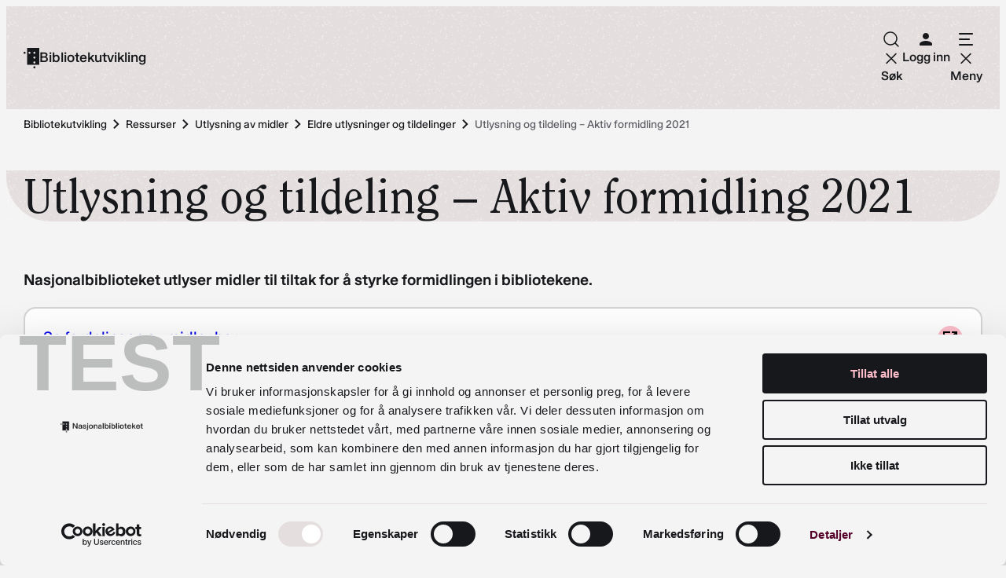

--- FILE ---
content_type: text/html; charset=UTF-8
request_url: https://beta.bibliotekutvikling.no/ressurser/sok-stotte/eldre-utlysninger-og-tildelinger/aktiv-formidling-utlysning-av-midler-til-bibliotekene-i-2021/
body_size: 25018
content:
<!DOCTYPE html>
<html lang="nb-NO">
<head>
	<meta charset="UTF-8" />
	<meta name="viewport" content="width=device-width, initial-scale=1" />
<meta name='robots' content='index, follow, max-image-preview:large, max-snippet:-1, max-video-preview:-1' />
	<style>img:is([sizes="auto" i], [sizes^="auto," i]) { contain-intrinsic-size: 3000px 1500px }</style>
		<script type="text/javascript">
		(function(window, document, dataLayerName, id) {
		window[dataLayerName]=window[dataLayerName]||[],window[dataLayerName].push({start:(new Date).getTime(),event:"stg.start"});var scripts=document.getElementsByTagName('script')[0],tags=document.createElement('script');
		function stgCreateCookie(a,b,c){var d="";if(c){var e=new Date;e.setTime(e.getTime()+24*c*60*60*1e3),d="; expires="+e.toUTCString()}document.cookie=a+"="+b+d+"; path=/"}
		var isStgDebug=(window.location.href.match("stg_debug")||document.cookie.match("stg_debug"))&&!window.location.href.match("stg_disable_debug");stgCreateCookie("stg_debug",isStgDebug?1:"",isStgDebug?14:-1);
		var qP=[];dataLayerName!=="dataLayer"&&qP.push("data_layer_name="+dataLayerName),isStgDebug&&qP.push("stg_debug");var qPString=qP.length>0?("?"+qP.join("&")):"";
		tags.async=!0,tags.src="https://bibliotek.containers.piwik.pro/"+id+".js"+qPString,scripts.parentNode.insertBefore(tags,scripts);
		!function(a,n,i){a[n]=a[n]||{};for(var c=0;c<i.length;c++)!function(i){a[n][i]=a[n][i]||{},a[n][i].api=a[n][i].api||function(){var a=[].slice.call(arguments,0);"string"==typeof a[0]&&window[dataLayerName].push({event:n+"."+i+":"+a[0],parameters:[].slice.call(arguments,1)})}}(i[c])}(window,"ppms",["tm","cm"]);
		})(window, document, 'dataLayer', '434b00da-ccf3-4e2a-8b5f-6c39fcc1f757');
	</script>
				<!-- Google Tag Manager -->
			<script>
				(function(w,d,s,l,i){w[l]=w[l]||[];w[l].push({'gtm.start':
				new Date().getTime(),event:'gtm.js'});var f=d.getElementsByTagName(s)[0],
				j=d.createElement(s),dl=l!='dataLayer'?'&l='+l:'';j.async=true;j.src=
				'https://www.googletagmanager.com/gtm.js?id='+i+dl;f.parentNode.insertBefore(j,f);
				})(window,document,'script','dataLayer','GTM-N4BC2VR');
			</script>
			<!-- End Google Tag Manager -->
					<!-- Cookiebot CMP-->
			<script
				id="Cookiebot"
				src="https://consent.cookiebot.com/uc.js"
				data-cbid="d2ab328f-db82-4341-8a29-492e1d58d416"
				data-blockingmode="auto"
				type="text/javascript"
				data-consentmode-defaults="disabled"
				data-culture="nb"			></script>
			<!-- End Cookiebot CMP -->
			
	<!-- This site is optimized with the Yoast SEO Premium plugin v26.5 (Yoast SEO v26.5) - https://yoast.com/wordpress/plugins/seo/ -->
	<link rel="canonical" href="https://beta.bibliotekutvikling.no/ressurser/sok-stotte/eldre-utlysninger-og-tildelinger/aktiv-formidling-utlysning-av-midler-til-bibliotekene-i-2021/" />
	<meta property="og:locale" content="nb_NO" />
	<meta property="og:type" content="article" />
	<meta property="og:title" content="Utlysning og tildeling - Aktiv formidling 2021" />
	<meta property="og:url" content="https://beta.bibliotekutvikling.no/ressurser/sok-stotte/eldre-utlysninger-og-tildelinger/aktiv-formidling-utlysning-av-midler-til-bibliotekene-i-2021/" />
	<meta property="og:site_name" content="Bibliotekutvikling" />
	<meta property="article:publisher" content="https://www.facebook.com/bibliotekutvikling/" />
	<meta property="article:modified_time" content="2022-11-30T21:33:27+00:00" />
	<meta property="og:image" content="https://beta.bibliotekutvikling.no/content/uploads/2020/01/Oppegård_bibliotek_NETT-1.jpg" />
	<meta property="og:image:width" content="2500" />
	<meta property="og:image:height" content="1669" />
	<meta property="og:image:type" content="image/jpeg" />
	<meta name="twitter:card" content="summary_large_image" />
	<meta name="twitter:label1" content="Ansl. lesetid" />
	<meta name="twitter:data1" content="4 minutter" />
	<script type="application/ld+json" class="yoast-schema-graph">{"@context":"https://schema.org","@graph":[{"@type":"WebPage","@id":"https://beta.bibliotekutvikling.no/ressurser/sok-stotte/eldre-utlysninger-og-tildelinger/aktiv-formidling-utlysning-av-midler-til-bibliotekene-i-2021/","url":"https://beta.bibliotekutvikling.no/ressurser/sok-stotte/eldre-utlysninger-og-tildelinger/aktiv-formidling-utlysning-av-midler-til-bibliotekene-i-2021/","name":"Utlysning og tildeling - Aktiv formidling 2021 - Bibliotekutvikling","isPartOf":{"@id":"https://beta.bibliotekutvikling.no/#website"},"primaryImageOfPage":{"@id":"https://beta.bibliotekutvikling.no/ressurser/sok-stotte/eldre-utlysninger-og-tildelinger/aktiv-formidling-utlysning-av-midler-til-bibliotekene-i-2021/#primaryimage"},"image":{"@id":"https://beta.bibliotekutvikling.no/ressurser/sok-stotte/eldre-utlysninger-og-tildelinger/aktiv-formidling-utlysning-av-midler-til-bibliotekene-i-2021/#primaryimage"},"thumbnailUrl":"https://beta.bibliotekutvikling.no/content/uploads/2020/01/Oppegård_bibliotek_NETT-1.jpg","datePublished":"2020-08-27T07:08:12+00:00","dateModified":"2022-11-30T21:33:27+00:00","breadcrumb":{"@id":"https://beta.bibliotekutvikling.no/ressurser/sok-stotte/eldre-utlysninger-og-tildelinger/aktiv-formidling-utlysning-av-midler-til-bibliotekene-i-2021/#breadcrumb"},"inLanguage":"nb-NO","potentialAction":[{"@type":"ReadAction","target":["https://beta.bibliotekutvikling.no/ressurser/sok-stotte/eldre-utlysninger-og-tildelinger/aktiv-formidling-utlysning-av-midler-til-bibliotekene-i-2021/"]}]},{"@type":"ImageObject","inLanguage":"nb-NO","@id":"https://beta.bibliotekutvikling.no/ressurser/sok-stotte/eldre-utlysninger-og-tildelinger/aktiv-formidling-utlysning-av-midler-til-bibliotekene-i-2021/#primaryimage","url":"https://beta.bibliotekutvikling.no/content/uploads/2020/01/Oppegård_bibliotek_NETT-1.jpg","contentUrl":"https://beta.bibliotekutvikling.no/content/uploads/2020/01/Oppegård_bibliotek_NETT-1.jpg","width":2500,"height":1669},{"@type":"BreadcrumbList","@id":"https://beta.bibliotekutvikling.no/ressurser/sok-stotte/eldre-utlysninger-og-tildelinger/aktiv-formidling-utlysning-av-midler-til-bibliotekene-i-2021/#breadcrumb","itemListElement":[{"@type":"ListItem","position":1,"name":"Home","item":"https://beta.bibliotekutvikling.no/"},{"@type":"ListItem","position":2,"name":"Ressurser","item":"https://beta.bibliotekutvikling.no/ressurser/"},{"@type":"ListItem","position":3,"name":"Utlysning av midler","item":"https://beta.bibliotekutvikling.no/ressurser/sok-stotte/"},{"@type":"ListItem","position":4,"name":"Eldre utlysninger og tildelinger","item":"https://beta.bibliotekutvikling.no/ressurser/sok-stotte/eldre-utlysninger-og-tildelinger/"},{"@type":"ListItem","position":5,"name":"Utlysning og tildeling &#8211; Aktiv formidling 2021"}]},{"@type":"WebSite","@id":"https://beta.bibliotekutvikling.no/#website","url":"https://beta.bibliotekutvikling.no/","name":"Bibliotekutvikling","description":"Et nettsted for deg som jobber i bibliotek","publisher":{"@id":"https://beta.bibliotekutvikling.no/#organization"},"potentialAction":[{"@type":"SearchAction","target":{"@type":"EntryPoint","urlTemplate":"https://beta.bibliotekutvikling.no/?s={search_term_string}"},"query-input":{"@type":"PropertyValueSpecification","valueRequired":true,"valueName":"search_term_string"}}],"inLanguage":"nb-NO"},{"@type":"Organization","@id":"https://beta.bibliotekutvikling.no/#organization","name":"Nasjonalbiblioteket","url":"https://beta.bibliotekutvikling.no/","logo":{"@type":"ImageObject","inLanguage":"nb-NO","@id":"https://beta.bibliotekutvikling.no/#/schema/logo/image/","url":"https://bibliotekutvikling.no/content/uploads/2019/12/NB_logo_black.svg","contentUrl":"https://bibliotekutvikling.no/content/uploads/2019/12/NB_logo_black.svg","width":139,"height":34,"caption":"Nasjonalbiblioteket"},"image":{"@id":"https://beta.bibliotekutvikling.no/#/schema/logo/image/"},"sameAs":["https://www.facebook.com/bibliotekutvikling/"]}]}</script>
	<!-- / Yoast SEO Premium plugin. -->


<title>Utlysning og tildeling - Aktiv formidling 2021 - Bibliotekutvikling</title>
<link rel='dns-prefetch' href='//beta.bibliotekutvikling.no' />
<link rel='dns-prefetch' href='//www.googletagmanager.com' />
<style id='nb-site-logo-style-inline-css'>
.nb-site-logo{align-items:flex-start;align-items:center;display:flex;font-family:inherit;font-size:clamp(.9375rem,.7857rem + .4048vw,1.15rem);font-weight:var(--wp--custom--font-weight--medium);gap:var(--wp--preset--spacing--20);line-height:1;margin:unset;text-decoration:none}.nb-site-logo.nb-site-logo--has-sublabel{gap:0 var(--wp--preset--spacing--20)}.nb-site-logo.nb-site-logo--has-sublabel>a{flex-wrap:wrap;gap:var(--wp--preset--spacing--20)}@media (max-width:959px){.nb-site-logo.nb-site-logo--has-sublabel .nb-site-logo__label{display:none}}.nb-site-logo .nb-site-logo__sublabel,.nb-site-logo .separator{font-weight:var(--wp--custom--font-weight--regular)}.nb-site-logo .nb-site-logo__sublabel,.nb-site-logo a{align-items:center;color:unset;display:flex;text-decoration-line:none}.nb-site-logo a:hover{text-decoration:underline}.nb-site-logo .t2-icon-logo{color:var(--wp--preset--color--primary-default);fill:currentcolor;margin-top:2px;min-height:var(--wp--custom--logo-height)}.nb-site-logo .nb-site-logo__sublabel{gap:var(--wp--preset--spacing--20)}

</style>
<style id='nb-inline-menu-style-inline-css'>
:where(body){--nb-inline-menu-typography-font-size:var(--wp--custom--nb-inline-menu--typography--font-size,1rem);--nb-inline-menu-typography-font-weight:var(--wp--custom--nb-inline-menu--typography--font-weight,500);--nb-inline-menu-size-gap:var(--wp--custom--nb-inline-menu--size--gap,0.5rem)}.nb-inline-menu ul{display:flex;gap:var(--nb-inline-menu-size-gap);list-style:none;margin:0;padding:0}.nb-inline-menu a{align-items:center;color:unset;display:flex;font-size:var(--nb-inline-menu-typography-font-size);font-weight:var(--nb-inline-menu-typography-font-weight);height:var(--wp--preset--spacing--50);padding-inline:.5rem;text-decoration:none}.nb-inline-menu .current-menu-item a,.nb-inline-menu a:hover{text-decoration-line:underline}

</style>
<link rel='stylesheet' id='nb-bibliotekutvikling-site-menus-style-css' href='https://beta.bibliotekutvikling.no/content/plugins/site-bibliotekutvikling/build/block-library/site-menus/style-index.css?ver=1768997651' media='all' />
<style id='wp-block-group-inline-css'>
.wp-block-group{
  box-sizing:border-box;
}

:where(.wp-block-group.wp-block-group-is-layout-constrained){
  position:relative;
}
</style>
<style id='wp-block-group-theme-inline-css'>
:where(.wp-block-group.has-background){
  padding:1.25em 2.375em;
}
</style>
<style id='wp-block-template-part-theme-inline-css'>
:root :where(.wp-block-template-part.has-background){
  margin-bottom:0;
  margin-top:0;
  padding:1.25em 2.375em;
}
</style>
<style id='t2-theme-block-styles-core-template-part-parent-inline-css'>
footer.wp-block-template-part{border-radius:var(--wp--custom--border-radius--large) var(--wp--custom--border-radius--large) 0 0;overflow:hidden}footer.wp-block-template-part .wp-block-social-link.wp-social-link :is(.wp-block-social-link-anchor,.wp-block-social-link-anchor:active,.wp-block-social-link-anchor:visited),footer.wp-block-template-part a:not(.wp-block-button__link){color:var(--wp--preset--color--primary-default)}:is(footer.wp-block-template-part a:not(.wp-block-button__link),footer.wp-block-template-part .wp-block-social-link.wp-social-link :is(.wp-block-social-link-anchor,.wp-block-social-link-anchor:active,.wp-block-social-link-anchor:visited)):hover{color:var(--wp--preset--color--primary-active)}footer.wp-block-template-part .wp-block-heading{color:var(--wp--preset--color--text-foreground)}footer.wp-block-template-part .t2-icon-logo_dfb{max-height:65px}footer.wp-block-template-part .wp-block-columns{gap:var(--wp--preset--spacing--50);width:100%}footer.wp-block-template-part .subsite-footer{border-radius:var(--wp--custom--border-radius--small);overflow:hidden;padding:var(--wp--preset--spacing--50);width:100%}:is(footer.wp-block-template-part .subsite-footer) .wp-block-columns{padding:0}:is(footer.wp-block-template-part .subsite-footer) .nb-site-logo--has-sublabel{display:flex}@media (max-width:599px){:is(:is(footer.wp-block-template-part .subsite-footer) .nb-site-logo--has-sublabel)>a{display:none}}

</style>
<style id='nb-breadcrumb-style-inline-css'>
.nb-breadcrumb{padding-left:var(--wp--style--root--padding-left);padding-right:var(--wp--style--root--padding-right);position:relative}.nb-breadcrumb-items{align-items:center;display:flex;flex-wrap:wrap;gap:var(--wp--preset--spacing--00);margin:auto;max-width:var(--wp--style--global--wide-size);padding:var(--wp--preset--spacing--10) 0}.nb-breadcrumb a,.nb-breadcrumb svg{color:var(--wp--preset--color--text-foreground)}.nb-breadcrumb a{text-decoration:none;text-decoration-style:solid;text-decoration-thickness:1px}:is(.nb-breadcrumb a):hover{text-decoration-line:underline}.nb-breadcrumb .current-item,.nb-breadcrumb-item:last-of-type{color:var(--wp--preset--color--text-grey)}@media (max-width:479px){.nb-breadcrumb .current-item,.nb-breadcrumb .nb-breadcrumb-item:last-of-type,.nb-breadcrumb .nb-breadcrumb-item:not(:nth-last-of-type(-n+3)),.nb-breadcrumb [property=itemListElement]:last-of-type,.nb-breadcrumb [property=itemListElement]:not(:nth-last-of-type(-n+3)),.nb-breadcrumb svg:last-of-type,.nb-breadcrumb svg:not(:nth-last-of-type(-n+2)){display:none}}:is(main:has(>.nb-breadcrumb:not([class*=has-neutrals-background-hero-background-color])+.has-neutrals-background-hero-background-color) .nb-breadcrumb):after,:is(main:has(>.nb-breadcrumb:not([class*=has-neutrals-background-hero-background-color])+.has-neutrals-background-hero-background-color) .nb-breadcrumb):before{content:"";height:100%;left:0;position:absolute;top:0;width:100%;z-index:-1}:is(main:has(>.nb-breadcrumb:not([class*=has-neutrals-background-hero-background-color])+.has-neutrals-background-hero-background-color) .nb-breadcrumb):before{background-color:var(--wp--preset--color--neutrals-background-hero)}:is(main:has(>.nb-breadcrumb:not([class*=has-neutrals-background-hero-background-color])+.has-neutrals-background-hero-background-color) .nb-breadcrumb):after{background-image:var(--wp--custom--background-noise--url);opacity:var(--wp--custom--background-noise--opacity)}

</style>
<style id='nb-page-menu-style-inline-css'>
.nb-page-menu{font-family:var(--wp--preset--font-family--body);font-size:var(--wp--preset--font-size--text-small);-webkit-mask-image:linear-gradient(90deg,#000 calc(100% - 4rem),#0000);mask-image:linear-gradient(90deg,#000 calc(100% - 4rem),#0000);max-width:100%;position:relative;width:100%}.nb-page-menu__items{-ms-overflow-style:none;scrollbar-width:none}.nb-page-menu ul{display:flex;gap:var(--wp--preset--spacing--10);list-style-type:none;margin:0 auto;padding:6px 0;white-space:nowrap}.nb-page-menu li:last-child{padding-right:4rem}.editor-styles-wrapper .nb-page-menu a,.nb-page-menu a{background-color:var(--wp--preset--color--secondary-100);border-radius:var(--wp--custom--border-radius--extra-large);color:var(--wp--preset--color--primary-default);display:block;font-size:var(--wp--preset--font-size--text-medium);padding:var(--wp--preset--spacing--10) var(--wp--preset--spacing--50);position:relative;text-decoration:none;white-space:nowrap}:is(:is(:is(.nb-page-menu,.editor-styles-wrapper .nb-page-menu) li:not(.current-menu-item)) a:not(.selected)):focus,:is(:is(:is(.nb-page-menu,.editor-styles-wrapper .nb-page-menu) li:not(.current-menu-item)) a:not(.selected)):hover{background-color:var(--wp--preset--color--secondary-200)}:is(:is(:is(.nb-page-menu,.editor-styles-wrapper .nb-page-menu) li:not(.current-menu-item)) a:not(.selected)):focus-visible{outline:2px solid var(--wp--preset--color--secondary-200);outline-offset:2px}.nb-page-menu .current-menu-item a,.nb-page-menu a.selected{background-color:var(--wp--preset--color--primary-active);color:var(--wp--preset--color--secondary-200)}:is(.nb-page-menu a.selected,.nb-page-menu .current-menu-item a):focus-visible{outline:2px solid var(--wp--preset--color--primary-active);outline-offset:2px}header.wp-block-template-part .nb-page-menu{border-bottom:1px solid var(--wp--preset--color--neutral-tints-100);border-top:1px solid var(--wp--preset--color--neutral-tints-100)}:is(header.wp-block-template-part .nb-page-menu) ul{gap:var(--wp--preset--spacing--60);margin:0 auto;width:fit-content}:is(:is(header.wp-block-template-part .nb-page-menu) ul) .page_item,:is(:is(header.wp-block-template-part .nb-page-menu) ul) li{padding:unset}.current_page_item:is(:is(:is(header.wp-block-template-part .nb-page-menu) ul) li,:is(:is(header.wp-block-template-part .nb-page-menu) ul) .page_item) a{color:inherit;text-decoration:underline}:is(:is(:is(header.wp-block-template-part .nb-page-menu) ul) li,:is(:is(header.wp-block-template-part .nb-page-menu) ul) .page_item) a:not(.selected){background-color:unset;font-weight:500;padding-left:0;padding-right:0}:is(:is(:is(:is(header.wp-block-template-part .nb-page-menu) ul) li,:is(:is(header.wp-block-template-part .nb-page-menu) ul) .page_item):not(.current-menu-item) a:not(.selected)):focus,:is(:is(:is(:is(header.wp-block-template-part .nb-page-menu) ul) li,:is(:is(header.wp-block-template-part .nb-page-menu) ul) .page_item):not(.current-menu-item) a:not(.selected)):hover{background-color:unset;text-decoration:underline}

</style>
<style id='nb-page-header-style-inline-css'>
.nb-page-header{position:relative}.nb-page-header.has-background{padding-block:var(--wp--preset--spacing--70);padding-inline-end:var(--wp--style--root--padding-right);padding-inline-start:var(--wp--style--root--padding-left)}.nb-page-header.has-neutrals-background-hero-background-color{border-radius:0 0 var(--wp--custom--border-radius--large) var(--wp--custom--border-radius--large)}.nb-page-header .wp-block-search{margin:0 auto;max-width:var(--wp--style--global--wide-size)}.nb-page-header .nb-page-header-label,.nb-page-header .nb-page-header-search,.nb-page-header .nb-page-header-subtitle,.nb-page-header .nb-page-header-subtitle .after-title-extra,.nb-page-header h2{display:block;margin:0 auto;max-width:var(--wp--style--global--wide-size)}.nb-page-header:not(:has(.nb-page-menu)) .nb-page-header-label,.nb-page-header:not(:has(.nb-page-menu)) .nb-page-header-search,.nb-page-header:not(:has(.nb-page-menu)) .nb-page-header-subtitle,.nb-page-header:not(:has(.nb-page-menu)) .nb-page-header-subtitle .after-title-extra,.nb-page-header:not(:has(.nb-page-menu)) h1,.nb-page-header:not(:has(.nb-page-menu)) h2{text-align:center}.nb-page-header .nb-page-header-label,.nb-page-header .nb-page-header-search,.nb-page-header .nb-page-header-subtitle,.nb-page-header .nb-page-header-subtitle .after-title-extra{max-width:var(--wp--style--global--content-size)}.nb-page-header .nb-page-header-label{color:var(--color-secondary-600)}.nb-page-header .nb-page-header-label,.nb-page-header .nb-page-header-subtitle{font-family:var(--wp--preset--font-family--body);font-size:var(--wp--preset--font-size--text-large);line-height:var(--wp--custom--line-height--133)}:is(.nb-page-header .nb-page-header-subtitle) .after-title-extra{color:var(--color-secondary-600);margin-top:1rem}:is(.nb-page-header .nb-page-header-search) form{display:flex;position:relative}:is(.nb-page-header .nb-page-header-search) label{flex-grow:1}:is(.nb-page-header .nb-page-header-search) input[type=search]{border:var(--wp--custom--border-size--2,2px) solid var(--wp--preset--color--neutral-tints-100);border-radius:var(--wp--custom--border-radius--extra-large);color:var(--color-secondary-600);flex-grow:1;font-family:var(--wp--preset--font-family--body);padding:var(--wp--preset--spacing--20) var(--wp--preset--spacing--30);width:100%}:is(.nb-page-header .nb-page-header-search) button{align-items:center;background:none;border:none;border-radius:var(--wp--custom--border-radius--extra-large);cursor:pointer;display:flex;height:100%;padding:0 var(--wp--preset--spacing--20);position:absolute;right:0;top:0;transition:background .2s ease-in-out}:is(:is(.nb-page-header .nb-page-header-search) button) svg{fill:var(--wp--preset--color--primary-active)}:is(.nb-page-header .nb-page-header-search)>*{width:100%}

</style>
<style id='wp-block-paragraph-inline-css'>
.is-small-text{
  font-size:.875em;
}

.is-regular-text{
  font-size:1em;
}

.is-large-text{
  font-size:2.25em;
}

.is-larger-text{
  font-size:3em;
}

.has-drop-cap:not(:focus):first-letter{
  float:left;
  font-size:8.4em;
  font-style:normal;
  font-weight:100;
  line-height:.68;
  margin:.05em .1em 0 0;
  text-transform:uppercase;
}

body.rtl .has-drop-cap:not(:focus):first-letter{
  float:none;
  margin-left:.1em;
}

p.has-drop-cap.has-background{
  overflow:hidden;
}

:root :where(p.has-background){
  padding:1.25em 2.375em;
}

:where(p.has-text-color:not(.has-link-color)) a{
  color:inherit;
}

p.has-text-align-left[style*="writing-mode:vertical-lr"],p.has-text-align-right[style*="writing-mode:vertical-rl"]{
  rotate:180deg;
}
</style>
<style id='t2-link-list-style-inline-css'>
:where(body){--t2-link-list-typography-text-font-size:var(--wp--custom--t-2-link-list--typography--text-font-size);--t2-link-list-typography-text-font-weight:var(--wp--custom--t-2-link-list--typography--text-font-weight,700);--t2-link-list-typography-description-font-size:var(--wp--custom--t-2-link-list--typography--description-font-size,0.8125em);--t2-link-list-typography-description-color:var(--wp--custom--t-2-link-list--typography--description-color);--t2-link-list-spacing-item-gap:var(--wp--custom--t-2-link-list--spacing--item-gap,1.75rem);--t2-link-list-spacing-item-auto-min-width:var(--wp--custom--t-2-link-list--size--min-width,15.625rem);--t2-link-list-icon-color:var(--wp--custom--t-2-link-list--icon-color,currentColor)}.t2-link-list{display:grid;gap:var(--t2-link-list-spacing-item-gap);grid-template:1fr/1fr;list-style:none;padding:0}.t2-link-list.has-auto-columns{grid-template-columns:repeat(auto-fit,minmax(var(--t2-link-list-spacing-item-auto-min-width),1fr))}@media (min-width:600px){.t2-link-list.has-2-columns,.t2-link-list.has-3-columns,.t2-link-list.has-4-columns{grid-template-columns:1fr 1fr}}@media (min-width:782px){.t2-link-list.has-3-columns,.t2-link-list.has-4-columns{grid-template-columns:1fr 1fr 1fr}}@media (min-width:1280px){.t2-link-list.has-4-columns{grid-template-columns:1fr 1fr 1fr 1fr}}.t2-link-list-item__link{align-items:flex-start;display:flex;height:100%;text-decoration:none}.t2-link-list-item__content{flex-grow:1}.t2-link-list-item__icon{fill:var(--t2-link-list-icon-color);flex-shrink:0;margin-right:1.5rem}.t2-link-list__icon--right{flex-direction:row-reverse}.t2-link-list__icon--right .t2-link-list-item__icon{margin-left:1.5rem;margin-right:0}:is(.t2-link-list__icon--inline-left,.t2-link-list__icon--inline-right) .t2-link-list-item__icon{display:inline-block;position:relative}:is(.t2-link-list__icon--inline-left,.t2-link-list__icon--inline-right) .t2-link-list-item__icon-box{display:inline-block;height:1em;width:1.12em}:is(.t2-link-list__icon--inline-left,.t2-link-list__icon--inline-right) .t2-icon{height:1.12em;left:0;margin-top:-.56em;position:absolute;top:50%;width:1.12em}.t2-link-list__icon--inline-left .t2-link-list-item__icon{margin-right:.44em}.t2-link-list__icon--inline-right .t2-link-list-item__icon{margin-left:.44em}.t2-link-list__icon--below .t2-link-list-item__icon{display:block;height:var(--t2-link-list-icon-size);position:relative}.t2-link-list__icon--below .t2-link-list-item__icon-box{display:inline-block;height:var(--t2-link-list-icon-size);width:var(--t2-link-list-icon-size)}.t2-link-list__icon--below .t2-icon{height:var(--t2-link-list-icon-size);left:0;position:absolute;top:0;width:var(--t2-link-list-icon-size)}.t2-link-list-item__text{display:block;font-size:var(--t2-link-list-typography-text-font-size);font-weight:var(--t2-link-list-typography-text-font-weight);margin-block:unset}.t2-link-list-item__description{color:var(--t2-link-list-typography-description-color,var(--t2-link-list-description-color,inherit));font-size:var(--t2-link-list-typography-description-font-size)}
</style>
<style id='wp-block-heading-inline-css'>
h1.has-background,h2.has-background,h3.has-background,h4.has-background,h5.has-background,h6.has-background{
  padding:1.25em 2.375em;
}
h1.has-text-align-left[style*=writing-mode]:where([style*=vertical-lr]),h1.has-text-align-right[style*=writing-mode]:where([style*=vertical-rl]),h2.has-text-align-left[style*=writing-mode]:where([style*=vertical-lr]),h2.has-text-align-right[style*=writing-mode]:where([style*=vertical-rl]),h3.has-text-align-left[style*=writing-mode]:where([style*=vertical-lr]),h3.has-text-align-right[style*=writing-mode]:where([style*=vertical-rl]),h4.has-text-align-left[style*=writing-mode]:where([style*=vertical-lr]),h4.has-text-align-right[style*=writing-mode]:where([style*=vertical-rl]),h5.has-text-align-left[style*=writing-mode]:where([style*=vertical-lr]),h5.has-text-align-right[style*=writing-mode]:where([style*=vertical-rl]),h6.has-text-align-left[style*=writing-mode]:where([style*=vertical-lr]),h6.has-text-align-right[style*=writing-mode]:where([style*=vertical-rl]){
  rotate:180deg;
}
</style>
<style id='wp-block-list-inline-css'>
ol,ul{
  box-sizing:border-box;
}

:root :where(.wp-block-list.has-background){
  padding:1.25em 2.375em;
}
</style>
<style id='wp-block-post-content-inline-css'>
.wp-block-post-content{
  display:flow-root;
}
</style>
<link rel='stylesheet' id='wp-block-social-links-css' href='https://beta.bibliotekutvikling.no/wp/wp-includes/blocks/social-links/style.css?ver=6.8.3' media='all' />
<style id='wp-block-columns-inline-css'>
.wp-block-columns{
  align-items:normal !important;
  box-sizing:border-box;
  display:flex;
  flex-wrap:wrap !important;
}
@media (min-width:782px){
  .wp-block-columns{
    flex-wrap:nowrap !important;
  }
}
.wp-block-columns.are-vertically-aligned-top{
  align-items:flex-start;
}
.wp-block-columns.are-vertically-aligned-center{
  align-items:center;
}
.wp-block-columns.are-vertically-aligned-bottom{
  align-items:flex-end;
}
@media (max-width:781px){
  .wp-block-columns:not(.is-not-stacked-on-mobile)>.wp-block-column{
    flex-basis:100% !important;
  }
}
@media (min-width:782px){
  .wp-block-columns:not(.is-not-stacked-on-mobile)>.wp-block-column{
    flex-basis:0;
    flex-grow:1;
  }
  .wp-block-columns:not(.is-not-stacked-on-mobile)>.wp-block-column[style*=flex-basis]{
    flex-grow:0;
  }
}
.wp-block-columns.is-not-stacked-on-mobile{
  flex-wrap:nowrap !important;
}
.wp-block-columns.is-not-stacked-on-mobile>.wp-block-column{
  flex-basis:0;
  flex-grow:1;
}
.wp-block-columns.is-not-stacked-on-mobile>.wp-block-column[style*=flex-basis]{
  flex-grow:0;
}

:where(.wp-block-columns){
  margin-bottom:1.75em;
}

:where(.wp-block-columns.has-background){
  padding:1.25em 2.375em;
}

.wp-block-column{
  flex-grow:1;
  min-width:0;
  overflow-wrap:break-word;
  word-break:break-word;
}
.wp-block-column.is-vertically-aligned-top{
  align-self:flex-start;
}
.wp-block-column.is-vertically-aligned-center{
  align-self:center;
}
.wp-block-column.is-vertically-aligned-bottom{
  align-self:flex-end;
}
.wp-block-column.is-vertically-aligned-stretch{
  align-self:stretch;
}
.wp-block-column.is-vertically-aligned-bottom,.wp-block-column.is-vertically-aligned-center,.wp-block-column.is-vertically-aligned-top{
  width:100%;
}
</style>
<link rel='stylesheet' id='wp-block-library-css' href='https://beta.bibliotekutvikling.no/wp/wp-includes/css/dist/block-library/common.css?ver=6.8.3' media='all' />
<style id='wp-block-library-inline-css'>
.wp-block-media-text__media:has(.wp-element-caption), .wp-block-media-text:has(.wp-block-media-text) {
			display: flex;
			flex-direction: column;
			gap: var(--t2-media-text-caption-gap, var(--wp--custom--t-2--caption--gap, var(--wp--preset--spacing--30)));
		}
.wp-block-post-featured-image:has(.wp-element-caption) {
			display: flex;
			flex-direction: column;
			gap: var(--t2-post-featured-image-caption-gap, var(--wp--custom--t-2--caption--gap, var(--wp--preset--spacing--30)));
		}
</style>
<link rel='stylesheet' id='t2-editor-content-css' href='https://beta.bibliotekutvikling.no/content/plugins/t2/build/editor/content.css?ver=c35fddd84c6f0bab4c0e' media='all' />
<style id='global-styles-inline-css'>
:root{--wp--preset--aspect-ratio--square: 1;--wp--preset--aspect-ratio--4-3: 4/3;--wp--preset--aspect-ratio--3-4: 3/4;--wp--preset--aspect-ratio--3-2: 3/2;--wp--preset--aspect-ratio--2-3: 2/3;--wp--preset--aspect-ratio--16-9: 16/9;--wp--preset--aspect-ratio--9-16: 9/16;--wp--preset--color--primary-default: #17181B;--wp--preset--color--primary-active: #550029;--wp--preset--color--secondary-400: #FE91B8;--wp--preset--color--secondary-300: #FE91B8;--wp--preset--color--secondary-200: #FDBECA;--wp--preset--color--secondary-100: #FFEAEA;--wp--preset--color--text-foreground: #17181B;--wp--preset--color--text-grey: #5B5C62;--wp--preset--color--neutrals-background: #F4F4F4;--wp--preset--color--neutrals-background-elevated: #FFF;--wp--preset--color--neutrals-background-highlighted: #E4DFDE;--wp--preset--color--neutrals-background-hero: #E4DFDE;--wp--preset--color--additional-green: #93C1B1;--wp--preset--color--additional-white-universal: #FFF;--wp--preset--color--neutral-tints-300: #6D6F76;--wp--preset--color--neutral-tints-200: #919298;--wp--preset--color--neutral-tints-100: #D4D4D4;--wp--preset--color--system-error: #C72A2A;--wp--preset--color--system-warning: #C77F2A;--wp--preset--color--system-success: #007435;--wp--preset--color--sprakbanken-audio: #3e7574;--wp--preset--color--sprakbanken-lexicon: #8e724a;--wp--preset--color--sprakbanken-text: #595ca3;--wp--preset--color--sprakbanken-tool: #9a515e;--wp--preset--font-size--small: 13px;--wp--preset--font-size--medium: 20px;--wp--preset--font-size--large: 36px;--wp--preset--font-size--x-large: 42px;--wp--preset--font-size--heading-extra-large: clamp(2.625rem, 1.2857rem + 3.5714vw, 4.5rem);--wp--preset--font-size--heading-large: clamp(2.625rem, 1.6429rem + 2.619vw, 4rem);--wp--preset--font-size--heading-medium: clamp(2rem, 1.2857rem + 1.9048vw, 3rem);--wp--preset--font-size--heading-small: clamp(1.625rem, 1.3571rem + 0.7143vw, 2rem);--wp--preset--font-size--heading-extra-small: clamp(1.25rem, 1.1607rem + 0.2381vw, 1.375rem);--wp--preset--font-size--text-large: clamp(1.125rem, 1.0357rem + 0.2381vw, 1.25rem);--wp--preset--font-size--text-medium: clamp(1rem, 0.9107rem + 0.2381vw, 1.125rem);--wp--preset--font-size--text-small: clamp(0.875rem, 0.7857rem + 0.2381vw, 1rem);--wp--preset--font-size--text-extra-small: 0.875rem;--wp--preset--font-size--meta-large: 1rem;--wp--preset--font-size--meta-small: 0.875rem;--wp--preset--font-family--heading: ClearfaceStd, Georgia, serif;--wp--preset--font-family--body: 'Bureau Sans', -apple-system, sans-serif;--wp--preset--font-family--meta: Gerhard, sans-serif;--wp--preset--spacing--20: clamp(0.5rem, 0.3214rem + 0.4762vw, 0.75rem);--wp--preset--spacing--30: clamp(0.75rem, 0.5714rem + 0.4762vw, 1rem);--wp--preset--spacing--40: clamp(1rem, 0.6429rem + 0.9524vw, 1.5rem);--wp--preset--spacing--50: clamp(1.5rem, 1.1429rem + 0.9524vw, 2rem);--wp--preset--spacing--60: clamp(2rem, 1.2857rem + 1.9048vw, 3rem);--wp--preset--spacing--70: clamp(3rem, 2.2857rem + 1.9048vw, 4rem);--wp--preset--spacing--80: clamp(3rem, 0.8571rem + 5.7143vw, 6rem);--wp--preset--spacing--10: clamp(0.25rem, 0.0714rem + 0.4762vw, 0.5rem);--wp--preset--spacing--00: clamp(0rem, -0.1786rem + 0.4762vw, 0.25rem);--wp--preset--spacing--none: 0;--wp--preset--shadow--natural: 6px 6px 9px rgba(0, 0, 0, 0.2);--wp--preset--shadow--deep: 12px 12px 50px rgba(0, 0, 0, 0.4);--wp--preset--shadow--sharp: 6px 6px 0px rgba(0, 0, 0, 0.2);--wp--preset--shadow--outlined: 6px 6px 0px -3px rgba(255, 255, 255, 1), 6px 6px rgba(0, 0, 0, 1);--wp--preset--shadow--crisp: 6px 6px 0px rgba(0, 0, 0, 1);--wp--custom--border-radius--extra-large: clamp(3rem, 2.2857rem + 1.9048vw, 4rem);--wp--custom--border-radius--extra-small: clamp(0.75rem, 0.5714rem + 0.4762vw, 1rem);--wp--custom--border-radius--large: clamp(1.5rem, -0.2857rem + 4.7619vw, 4rem);--wp--custom--border-radius--medium: clamp(1.5rem, 1.1429rem + 0.9524vw, 2rem);--wp--custom--border-radius--round: 1e5px;--wp--custom--border-radius--small: clamp(1.25rem, 1.0714rem + 0.4762vw, 1.5rem);--wp--custom--border-size--1: 1px;--wp--custom--border-size--2: 2px;--wp--custom--border-size--3: 3px;--wp--custom--font-weight--black: 900;--wp--custom--font-weight--bold: 700;--wp--custom--font-weight--medium: 500;--wp--custom--font-weight--regular: 400;--wp--custom--font-weight--semibold: 600;--wp--custom--header-height: calc(2 * var(--wp--preset--spacing--50) + var(--wp--custom--logo-height));--wp--custom--line-height--110: 1.1;--wp--custom--line-height--120: 1.2;--wp--custom--line-height--130: 1.33;--wp--custom--line-height--150: 1.5;--wp--custom--logo-height: clamp(1.3125rem, 1.0893rem + 0.5952vw, 1.625rem);--wp--custom--background-noise--url: url([data-uri]);--wp--custom--background-noise--opacity: 0.4;--wp--custom--nb-inline-menu--size--gap: var(--wp--preset--spacing--40);--wp--custom--nb-inline-menu--typography--font-size: var(--wp--preset--font-size--text-medium);--wp--custom--t-2--caption--gap: var(--wp--preset--spacing--20);--wp--custom--t-2-featured-content-layout--spacing--gap: var(--wp--preset--spacing--50);}.wp-block-cover{--wp--preset--color--neutrals-background-hero: #E4DFDE;}.wp-block-group{--wp--preset--color--neutrals-background-hero: #E4DFDE;--wp--preset--color--secondary-100: #FFEAEA;--wp--preset--color--text-foreground: #17181B;}:root { --wp--style--global--content-size: 41.75rem;--wp--style--global--wide-size: 86.5rem; }:where(body) { margin: 0; }.wp-site-blocks { padding-top: var(--wp--style--root--padding-top); padding-bottom: var(--wp--style--root--padding-bottom); }.has-global-padding { padding-right: var(--wp--style--root--padding-right); padding-left: var(--wp--style--root--padding-left); }.has-global-padding > .alignfull { margin-right: calc(var(--wp--style--root--padding-right) * -1); margin-left: calc(var(--wp--style--root--padding-left) * -1); }.has-global-padding :where(:not(.alignfull.is-layout-flow) > .has-global-padding:not(.wp-block-block, .alignfull)) { padding-right: 0; padding-left: 0; }.has-global-padding :where(:not(.alignfull.is-layout-flow) > .has-global-padding:not(.wp-block-block, .alignfull)) > .alignfull { margin-left: 0; margin-right: 0; }.wp-site-blocks > .alignleft { float: left; margin-right: 2em; }.wp-site-blocks > .alignright { float: right; margin-left: 2em; }.wp-site-blocks > .aligncenter { justify-content: center; margin-left: auto; margin-right: auto; }:where(.wp-site-blocks) > * { margin-block-start: var(--wp--preset--spacing--70); margin-block-end: 0; }:where(.wp-site-blocks) > :first-child { margin-block-start: 0; }:where(.wp-site-blocks) > :last-child { margin-block-end: 0; }:root { --wp--style--block-gap: var(--wp--preset--spacing--70); }:root :where(.is-layout-flow) > :first-child{margin-block-start: 0;}:root :where(.is-layout-flow) > :last-child{margin-block-end: 0;}:root :where(.is-layout-flow) > *{margin-block-start: var(--wp--preset--spacing--70);margin-block-end: 0;}:root :where(.is-layout-constrained) > :first-child{margin-block-start: 0;}:root :where(.is-layout-constrained) > :last-child{margin-block-end: 0;}:root :where(.is-layout-constrained) > *{margin-block-start: var(--wp--preset--spacing--70);margin-block-end: 0;}:root :where(.is-layout-flex){gap: var(--wp--preset--spacing--70);}:root :where(.is-layout-grid){gap: var(--wp--preset--spacing--70);}.is-layout-flow > .alignleft{float: left;margin-inline-start: 0;margin-inline-end: 2em;}.is-layout-flow > .alignright{float: right;margin-inline-start: 2em;margin-inline-end: 0;}.is-layout-flow > .aligncenter{margin-left: auto !important;margin-right: auto !important;}.is-layout-constrained > .alignleft{float: left;margin-inline-start: 0;margin-inline-end: 2em;}.is-layout-constrained > .alignright{float: right;margin-inline-start: 2em;margin-inline-end: 0;}.is-layout-constrained > .aligncenter{margin-left: auto !important;margin-right: auto !important;}.is-layout-constrained > :where(:not(.alignleft):not(.alignright):not(.alignfull)){max-width: var(--wp--style--global--content-size);margin-left: auto !important;margin-right: auto !important;}.is-layout-constrained > .alignwide{max-width: var(--wp--style--global--wide-size);}body .is-layout-flex{display: flex;}.is-layout-flex{flex-wrap: wrap;align-items: center;}.is-layout-flex > :is(*, div){margin: 0;}body .is-layout-grid{display: grid;}.is-layout-grid > :is(*, div){margin: 0;}body{background-color: var(--wp--preset--color--neutrals-background);color: var(--wp--preset--color--text-foreground);font-family: var(--wp--preset--font-family--body);font-size: var(--wp--preset--font-size--text-large);font-weight: var(--wp--custom--font-weight--regular);line-height: var(--wp--custom--line-height--150);--wp--style--root--padding-top: 0px;--wp--style--root--padding-right: var(--wp--preset--spacing--40);--wp--style--root--padding-bottom: 0px;--wp--style--root--padding-left: var(--wp--preset--spacing--40);}a:where(:not(.wp-element-button)){color: var(--wp--preset--color--primary-active);text-decoration: underline;}h1, h2, h3, h4, h5, h6{font-family: var(--wp--preset--font-family--body);font-size: var(--wp--preset--font-size--heading-extra-small);font-weight: var(--wp--custom--font-weight--semibold);line-height: var(--wp--custom--line-height--133);}h1{font-family: var(--wp--preset--font-family--heading);font-size: var(--wp--preset--font-size--heading-large);font-weight: var(--wp--custom--font-weight--regular);line-height: var(--wp--custom--line-height--110);}h2{font-family: var(--wp--preset--font-family--heading);font-size: var(--wp--preset--font-size--heading-small);font-weight: var(--wp--custom--font-weight--regular);line-height: var(--wp--custom--line-height--120);}:root :where(.wp-element-button, .wp-block-button__link){background-color: var(--wp--preset--color--primary-default);border-width: 0;color: var(--wp--preset--color--secondary-200);font-family: inherit;font-size: var(--wp--preset--font-size--text-medium);font-weight: var(--wp--custom--font-weight--medium);line-height: inherit;padding-top: var(--wp--preset--spacing--20);padding-right: var(--wp--preset--spacing--40);padding-bottom: var(--wp--preset--spacing--20);padding-left: var(--wp--preset--spacing--40);text-decoration: none;}:root :where(.wp-element-button:hover, .wp-block-button__link:hover){background-color: var(--wp--preset--color--primary-active);color: var(--wp--preset--color--secondary-200);}:root :where(.wp-element-caption, .wp-block-audio figcaption, .wp-block-embed figcaption, .wp-block-gallery figcaption, .wp-block-image figcaption, .wp-block-table figcaption, .wp-block-video figcaption){color: var(--wp--preset--color--neutral-tints-300);text-align: left;font-family: var(--wp--preset--font-family--meta);font-size: var(--wp--preset--font-size--meta-small);font-weight: var(--wp--custom--font-weight--medium);line-height: unset;margin-top: 0;margin-bottom: 0;}.has-primary-default-color{color: var(--wp--preset--color--primary-default) !important;}.has-primary-active-color{color: var(--wp--preset--color--primary-active) !important;}.has-secondary-400-color{color: var(--wp--preset--color--secondary-400) !important;}.has-secondary-300-color{color: var(--wp--preset--color--secondary-300) !important;}.has-secondary-200-color{color: var(--wp--preset--color--secondary-200) !important;}.has-secondary-100-color{color: var(--wp--preset--color--secondary-100) !important;}.has-text-foreground-color{color: var(--wp--preset--color--text-foreground) !important;}.has-text-grey-color{color: var(--wp--preset--color--text-grey) !important;}.has-neutrals-background-color{color: var(--wp--preset--color--neutrals-background) !important;}.has-neutrals-background-elevated-color{color: var(--wp--preset--color--neutrals-background-elevated) !important;}.has-neutrals-background-highlighted-color{color: var(--wp--preset--color--neutrals-background-highlighted) !important;}.has-neutrals-background-hero-color{color: var(--wp--preset--color--neutrals-background-hero) !important;}.has-additional-green-color{color: var(--wp--preset--color--additional-green) !important;}.has-additional-white-universal-color{color: var(--wp--preset--color--additional-white-universal) !important;}.has-neutral-tints-300-color{color: var(--wp--preset--color--neutral-tints-300) !important;}.has-neutral-tints-200-color{color: var(--wp--preset--color--neutral-tints-200) !important;}.has-neutral-tints-100-color{color: var(--wp--preset--color--neutral-tints-100) !important;}.has-system-error-color{color: var(--wp--preset--color--system-error) !important;}.has-system-warning-color{color: var(--wp--preset--color--system-warning) !important;}.has-system-success-color{color: var(--wp--preset--color--system-success) !important;}.has-sprakbanken-audio-color{color: var(--wp--preset--color--sprakbanken-audio) !important;}.has-sprakbanken-lexicon-color{color: var(--wp--preset--color--sprakbanken-lexicon) !important;}.has-sprakbanken-text-color{color: var(--wp--preset--color--sprakbanken-text) !important;}.has-sprakbanken-tool-color{color: var(--wp--preset--color--sprakbanken-tool) !important;}.has-primary-default-background-color{background-color: var(--wp--preset--color--primary-default) !important;}.has-primary-active-background-color{background-color: var(--wp--preset--color--primary-active) !important;}.has-secondary-400-background-color{background-color: var(--wp--preset--color--secondary-400) !important;}.has-secondary-300-background-color{background-color: var(--wp--preset--color--secondary-300) !important;}.has-secondary-200-background-color{background-color: var(--wp--preset--color--secondary-200) !important;}.has-secondary-100-background-color{background-color: var(--wp--preset--color--secondary-100) !important;}.has-text-foreground-background-color{background-color: var(--wp--preset--color--text-foreground) !important;}.has-text-grey-background-color{background-color: var(--wp--preset--color--text-grey) !important;}.has-neutrals-background-background-color{background-color: var(--wp--preset--color--neutrals-background) !important;}.has-neutrals-background-elevated-background-color{background-color: var(--wp--preset--color--neutrals-background-elevated) !important;}.has-neutrals-background-highlighted-background-color{background-color: var(--wp--preset--color--neutrals-background-highlighted) !important;}.has-neutrals-background-hero-background-color{background-color: var(--wp--preset--color--neutrals-background-hero) !important;}.has-additional-green-background-color{background-color: var(--wp--preset--color--additional-green) !important;}.has-additional-white-universal-background-color{background-color: var(--wp--preset--color--additional-white-universal) !important;}.has-neutral-tints-300-background-color{background-color: var(--wp--preset--color--neutral-tints-300) !important;}.has-neutral-tints-200-background-color{background-color: var(--wp--preset--color--neutral-tints-200) !important;}.has-neutral-tints-100-background-color{background-color: var(--wp--preset--color--neutral-tints-100) !important;}.has-system-error-background-color{background-color: var(--wp--preset--color--system-error) !important;}.has-system-warning-background-color{background-color: var(--wp--preset--color--system-warning) !important;}.has-system-success-background-color{background-color: var(--wp--preset--color--system-success) !important;}.has-sprakbanken-audio-background-color{background-color: var(--wp--preset--color--sprakbanken-audio) !important;}.has-sprakbanken-lexicon-background-color{background-color: var(--wp--preset--color--sprakbanken-lexicon) !important;}.has-sprakbanken-text-background-color{background-color: var(--wp--preset--color--sprakbanken-text) !important;}.has-sprakbanken-tool-background-color{background-color: var(--wp--preset--color--sprakbanken-tool) !important;}.has-primary-default-border-color{border-color: var(--wp--preset--color--primary-default) !important;}.has-primary-active-border-color{border-color: var(--wp--preset--color--primary-active) !important;}.has-secondary-400-border-color{border-color: var(--wp--preset--color--secondary-400) !important;}.has-secondary-300-border-color{border-color: var(--wp--preset--color--secondary-300) !important;}.has-secondary-200-border-color{border-color: var(--wp--preset--color--secondary-200) !important;}.has-secondary-100-border-color{border-color: var(--wp--preset--color--secondary-100) !important;}.has-text-foreground-border-color{border-color: var(--wp--preset--color--text-foreground) !important;}.has-text-grey-border-color{border-color: var(--wp--preset--color--text-grey) !important;}.has-neutrals-background-border-color{border-color: var(--wp--preset--color--neutrals-background) !important;}.has-neutrals-background-elevated-border-color{border-color: var(--wp--preset--color--neutrals-background-elevated) !important;}.has-neutrals-background-highlighted-border-color{border-color: var(--wp--preset--color--neutrals-background-highlighted) !important;}.has-neutrals-background-hero-border-color{border-color: var(--wp--preset--color--neutrals-background-hero) !important;}.has-additional-green-border-color{border-color: var(--wp--preset--color--additional-green) !important;}.has-additional-white-universal-border-color{border-color: var(--wp--preset--color--additional-white-universal) !important;}.has-neutral-tints-300-border-color{border-color: var(--wp--preset--color--neutral-tints-300) !important;}.has-neutral-tints-200-border-color{border-color: var(--wp--preset--color--neutral-tints-200) !important;}.has-neutral-tints-100-border-color{border-color: var(--wp--preset--color--neutral-tints-100) !important;}.has-system-error-border-color{border-color: var(--wp--preset--color--system-error) !important;}.has-system-warning-border-color{border-color: var(--wp--preset--color--system-warning) !important;}.has-system-success-border-color{border-color: var(--wp--preset--color--system-success) !important;}.has-sprakbanken-audio-border-color{border-color: var(--wp--preset--color--sprakbanken-audio) !important;}.has-sprakbanken-lexicon-border-color{border-color: var(--wp--preset--color--sprakbanken-lexicon) !important;}.has-sprakbanken-text-border-color{border-color: var(--wp--preset--color--sprakbanken-text) !important;}.has-sprakbanken-tool-border-color{border-color: var(--wp--preset--color--sprakbanken-tool) !important;}.has-small-font-size{font-size: var(--wp--preset--font-size--small) !important;}.has-medium-font-size{font-size: var(--wp--preset--font-size--medium) !important;}.has-large-font-size{font-size: var(--wp--preset--font-size--large) !important;}.has-x-large-font-size{font-size: var(--wp--preset--font-size--x-large) !important;}.has-heading-extra-large-font-size{font-size: var(--wp--preset--font-size--heading-extra-large) !important;}.has-heading-large-font-size{font-size: var(--wp--preset--font-size--heading-large) !important;}.has-heading-medium-font-size{font-size: var(--wp--preset--font-size--heading-medium) !important;}.has-heading-small-font-size{font-size: var(--wp--preset--font-size--heading-small) !important;}.has-heading-extra-small-font-size{font-size: var(--wp--preset--font-size--heading-extra-small) !important;}.has-text-large-font-size{font-size: var(--wp--preset--font-size--text-large) !important;}.has-text-medium-font-size{font-size: var(--wp--preset--font-size--text-medium) !important;}.has-text-small-font-size{font-size: var(--wp--preset--font-size--text-small) !important;}.has-text-extra-small-font-size{font-size: var(--wp--preset--font-size--text-extra-small) !important;}.has-meta-large-font-size{font-size: var(--wp--preset--font-size--meta-large) !important;}.has-meta-small-font-size{font-size: var(--wp--preset--font-size--meta-small) !important;}.has-heading-font-family{font-family: var(--wp--preset--font-family--heading) !important;}.has-body-font-family{font-family: var(--wp--preset--font-family--body) !important;}.has-meta-font-family{font-family: var(--wp--preset--font-family--meta) !important;}.wp-block-cover.has-neutrals-background-hero-color{color: var(--wp--preset--color--neutrals-background-hero) !important;}.wp-block-cover.has-neutrals-background-hero-background-color{background-color: var(--wp--preset--color--neutrals-background-hero) !important;}.wp-block-cover.has-neutrals-background-hero-border-color{border-color: var(--wp--preset--color--neutrals-background-hero) !important;}.wp-block-group.has-neutrals-background-hero-color{color: var(--wp--preset--color--neutrals-background-hero) !important;}.wp-block-group.has-secondary-100-color{color: var(--wp--preset--color--secondary-100) !important;}.wp-block-group.has-text-foreground-color{color: var(--wp--preset--color--text-foreground) !important;}.wp-block-group.has-neutrals-background-hero-background-color{background-color: var(--wp--preset--color--neutrals-background-hero) !important;}.wp-block-group.has-secondary-100-background-color{background-color: var(--wp--preset--color--secondary-100) !important;}.wp-block-group.has-text-foreground-background-color{background-color: var(--wp--preset--color--text-foreground) !important;}.wp-block-group.has-neutrals-background-hero-border-color{border-color: var(--wp--preset--color--neutrals-background-hero) !important;}.wp-block-group.has-secondary-100-border-color{border-color: var(--wp--preset--color--secondary-100) !important;}.wp-block-group.has-text-foreground-border-color{border-color: var(--wp--preset--color--text-foreground) !important;}
:root :where(.wp-block-heading a:where(:not(.wp-element-button))){color: inherit;}
:root :where(.wp-block-group-is-layout-flow) > :first-child{margin-block-start: 0;}:root :where(.wp-block-group-is-layout-flow) > :last-child{margin-block-end: 0;}:root :where(.wp-block-group-is-layout-flow) > *{margin-block-start: var(--wp--preset--spacing--40);margin-block-end: 0;}:root :where(.wp-block-group-is-layout-constrained) > :first-child{margin-block-start: 0;}:root :where(.wp-block-group-is-layout-constrained) > :last-child{margin-block-end: 0;}:root :where(.wp-block-group-is-layout-constrained) > *{margin-block-start: var(--wp--preset--spacing--40);margin-block-end: 0;}:root :where(.wp-block-group-is-layout-flex){gap: var(--wp--preset--spacing--40);}:root :where(.wp-block-group-is-layout-grid){gap: var(--wp--preset--spacing--40);}
:root :where(.wp-block-nb-single-term-from-post){color: var(--color-secondary-600);font-family: var(--wp--preset--font-family--body);font-size: var(--wp--preset--font-size--text-small);text-transform: uppercase;}
:root :where(.wp-block-t2-ingress){font-size: var(--wp--preset--font-size--text-large);font-weight: var(--wp--custom--font-weight--medium);}
:root :where(.wp-block-t2-statistics){font-family: var(--wp--preset--font-family--body);font-size: var(--wp--preset--font-size--heading-small);}
:root :is(.wp-site-blocks, .is-layout-constrained, .is-layout-flow, .wp-block-media-text__content, .wp-block-post, .entry-summary, .related.products, body.bib-lm-library > .wp-block-group) > * { margin-block-start: var(--wp--preset--spacing--70); margin-block-end: 0; }
:root :is(.wp-site-blocks, .is-layout-constrained, .is-layout-flow, .wp-block-media-text__content, .wp-block-post, .entry-summary, .related.products, body.bib-lm-library > .wp-block-group) > :where(p, .wp-block-list) + :where(.wp-block-post-title, .wp-block-heading), :root :is(.wp-site-blocks, .is-layout-constrained, .is-layout-flow, .wp-block-media-text__content, .wp-block-post, .entry-summary, .related.products, body.bib-lm-library > .wp-block-group) > :where(.wp-block-post-title, .wp-block-heading, p) + :where(.t2-link-list, .t2-accordion, .t2-factbox, .wc-block-grid, .t2-featured-content-layout, .wp-block-query), :root :is(.wp-site-blocks, .is-layout-constrained, .is-layout-flow, .wp-block-media-text__content, .wp-block-post, .entry-summary, .related.products, body.bib-lm-library > .wp-block-group) > .wp-block-quote > .wp-block-t2-icon + p, :root :is(.wp-site-blocks, .is-layout-constrained, .is-layout-flow, .wp-block-media-text__content, .wp-block-post, .entry-summary, .related.products, body.bib-lm-library > .wp-block-group) > .wp-block-query-pagination, .woocommerce-shop-pagination, .bib-facet-items__pagination, .wp-block-nb-facetwp-display { margin-block-start: var(--wp--preset--spacing--60); }
:root :is(.wp-site-blocks, .is-layout-constrained, .is-layout-flow, .wp-block-media-text__content, .wp-block-post, .entry-summary, .related.products, body.bib-lm-library > .wp-block-group) > :where(.wp-block-post-title, .wp-block-heading, p, .wp-block-woocommerce-product-stock-indicator) + .wp-block-buttons, :root :is(.wp-site-blocks, .is-layout-constrained, .is-layout-flow, .wp-block-media-text__content, .wp-block-post, .entry-summary, .related.products, body.bib-lm-library > .wp-block-group) > .nb-page-header > * + *, :root :is(.wp-site-blocks, .is-layout-constrained, .is-layout-flow, .wp-block-media-text__content, .wp-block-post, .entry-summary, .related.products, body.bib-lm-library > .wp-block-group) > .woocommerce-notices-wrapper, :root :is(.wp-site-blocks, .is-layout-constrained, .is-layout-flow, .wp-block-media-text__content, .wp-block-post, .entry-summary, .related.products, body.bib-lm-library > .wp-block-group) > .woocommerce-notices-wrapper + *, :root :is(.wp-site-blocks, .is-layout-constrained, .is-layout-flow, .wp-block-media-text__content, .wp-block-post, .entry-summary, .related.products, body.bib-lm-library > .wp-block-group) > .product_title + .price, :root :is(.wp-site-blocks, .is-layout-constrained, .is-layout-flow, .wp-block-media-text__content, .wp-block-post, .entry-summary, .related.products, body.bib-lm-library > .wp-block-group) > .woocommerce-product-details__short-description, :root :is(.wp-site-blocks, .is-layout-constrained, .is-layout-flow, .wp-block-media-text__content, .wp-block-post, .entry-summary, .related.products, body.bib-lm-library > .wp-block-group) > .woocommerce-product-details__short-description + :where(.cart, .price), :root :is(.wp-site-blocks, .is-layout-constrained, .is-layout-flow, .wp-block-media-text__content, .wp-block-post, .entry-summary, .related.products, body.bib-lm-library > .wp-block-group) > .stock + .cart { margin-block-start: var(--wp--preset--spacing--50); }
:root :is(.wp-site-blocks, .is-layout-constrained, .is-layout-flow, .wp-block-media-text__content, .wp-block-post, .entry-summary, .related.products, body.bib-lm-library > .wp-block-group) > .wp-block-quote.is-style-quiet > .wp-block-t2-icon + p { margin-block-start: var(--wp--preset--spacing--40); }
:root :is(.wp-site-blocks, .is-layout-constrained, .is-layout-flow, .wp-block-media-text__content, .wp-block-post, .entry-summary, .related.products, body.bib-lm-library > .wp-block-group) > :where(p, .wp-block-post-title, .wp-block-heading, .wp-block-list) + :where(p, .wp-block-list), :root :is(.wp-site-blocks, .is-layout-constrained, .is-layout-flow, .wp-block-media-text__content, .wp-block-post, .entry-summary, .related.products, body.bib-lm-library > .wp-block-group) > :where(.nb-post-link, .t2-post-title) + :where(.wp-block-woocommerce-product-price, .nb-post-read-more), :root :is(.wp-site-blocks, .is-layout-constrained, .is-layout-flow, .wp-block-media-text__content, .wp-block-post, .entry-summary, .related.products, body.bib-lm-library > .wp-block-group) > .wp-block-woocommerce-product-price + .wp-block-nb-add-to-cart, :root :is(.wp-site-blocks, .is-layout-constrained, .is-layout-flow, .wp-block-media-text__content, .wp-block-post, .entry-summary, .related.products, body.bib-lm-library > .wp-block-group) > .wp-block-quote > p + cite { margin-block-start: var(--wp--preset--spacing--30); }
:root :is(.wp-site-blocks, .is-layout-constrained, .is-layout-flow, .wp-block-media-text__content, .wp-block-post, .entry-summary, .related.products, body.bib-lm-library > .wp-block-group) > * .t2-featured-content .nb-post-link > .wp-block-group > * { margin-block-start: var(--wp--preset--spacing--20); }
:root :is(.wp-site-blocks, .is-layout-constrained, .is-layout-flow, .wp-block-media-text__content, .wp-block-post, .entry-summary, .related.products, body.bib-lm-library > .wp-block-group) > .wp-block-list li { margin-block-start: var(--wp--preset--spacing--00); }
:root :is(.wp-site-blocks, .is-layout-constrained, .is-layout-flow, .wp-block-media-text__content, .wp-block-post, .entry-summary, .related.products, body.bib-lm-library > .wp-block-group) > :first-child, :root :is(.wp-site-blocks, .is-layout-constrained, .is-layout-flow, .wp-block-media-text__content, .wp-block-post, .entry-summary, .related.products, body.bib-lm-library > .wp-block-group) > .wp-block-post-content:has(.alignfull.has-background:first-child, .wp-block-cover.alignwide:first-child, .wp-block-cover.alignfull:first-child, .wp-block-spacer:first-child, .t2-spacer:first-child), :root :is(.wp-site-blocks, .is-layout-constrained, .is-layout-flow, .wp-block-media-text__content, .wp-block-post, .entry-summary, .related.products, body.bib-lm-library > .wp-block-group) > footer.wp-block-template-part, :root :is(.wp-site-blocks, .is-layout-constrained, .is-layout-flow, .wp-block-media-text__content, .wp-block-post, .entry-summary, .related.products, body.bib-lm-library > .wp-block-group) > :where(.has-background, .wp-block-cover):where(.alignwide, .alignfull) + :where(.has-background, .wp-block-cover):where(.alignwide, .alignfull), :root :is(.wp-site-blocks, .is-layout-constrained, .is-layout-flow, .wp-block-media-text__content, .wp-block-post, .entry-summary, .related.products, body.bib-lm-library > .wp-block-group) > :where(.wp-block-spacer, .t2-spacer), :root :is(.wp-site-blocks, .is-layout-constrained, .is-layout-flow, .wp-block-media-text__content, .wp-block-post, .entry-summary, .related.products, body.bib-lm-library > .wp-block-group) > :where(.wp-block-spacer, .t2-spacer) + *, :root :is(.wp-site-blocks, .is-layout-constrained, .is-layout-flow, .wp-block-media-text__content, .wp-block-post, .entry-summary, .related.products, body.bib-lm-library > .wp-block-group) > :is(main, [role=main]):has(.nb-breadcrumb:first-child, .nb-page-header.has-neutrals-background-hero-background-color:first-child), :root :is(.wp-site-blocks, .is-layout-constrained, .is-layout-flow, .wp-block-media-text__content, .wp-block-post, .entry-summary, .related.products, body.bib-lm-library > .wp-block-group) > .wp-block-group-is-layout-constrained:has(.wp-block-nb-hero-carousel:first-child), :root :is(.wp-site-blocks, .is-layout-constrained, .is-layout-flow, .wp-block-media-text__content, .wp-block-post, .entry-summary, .related.products, body.bib-lm-library > .wp-block-group) > .nb-breadcrumb + .wp-block-cover.alignfull, :root :is(.wp-site-blocks, .is-layout-constrained, .is-layout-flow, .wp-block-media-text__content, .wp-block-post, .entry-summary, .related.products, body.bib-lm-library > .wp-block-group) > .header-menu-line, :root :is(.wp-site-blocks, .is-layout-constrained, .is-layout-flow, .wp-block-media-text__content, .wp-block-post, .entry-summary, .related.products, body.bib-lm-library > .wp-block-group) > .nb-page-header[hidden] + .entry-content:has(:first-child:is(.wp-block-nb-hero, .wp-block-nb-hero-carousel, .wp-block-cover.alignfull)), :root :is(.wp-site-blocks, .is-layout-constrained, .is-layout-flow, .wp-block-media-text__content, .wp-block-post, .entry-summary, .related.products, body.bib-lm-library > .wp-block-group) > .wp-block-query .wp-block-post-template-is-layout-flow > .wp-block-post, :root :is(.wp-site-blocks, .is-layout-constrained, .is-layout-flow, .wp-block-media-text__content, .wp-block-post, .entry-summary, .related.products, body.bib-lm-library > .wp-block-group) > .nb-breadcrumb + .nb-page-header, :root :is(.wp-site-blocks, .is-layout-constrained, .is-layout-flow, .wp-block-media-text__content, .wp-block-post, .entry-summary, .related.products, body.bib-lm-library > .wp-block-group) > .wp-block-group-is-layout-constrained:has(.nb-page-header.alignfull:first-child), :root :is(.wp-site-blocks, .is-layout-constrained, .is-layout-flow, .wp-block-media-text__content, .wp-block-post, .entry-summary, .related.products, body.bib-lm-library > .wp-block-group) > header.wp-block-template-part + main:has(.entry-content > .alignfull.has-background:first-child), :root :is(.wp-site-blocks, .is-layout-constrained, .is-layout-flow, .wp-block-media-text__content, .wp-block-post, .entry-summary, .related.products, body.bib-lm-library > .wp-block-group) > :where(.wp-block-woocommerce-product-price, .price) + :where(.wp-block-woocommerce-product-stock-indicator, .stock), :root :is(.wp-site-blocks, .is-layout-constrained, .is-layout-flow, .wp-block-media-text__content, .wp-block-post, .entry-summary, .related.products, body.bib-lm-library > .wp-block-group) > .nb-post-label + .nb-post-link { margin-block-start: var(--wp--preset--spacing--none); }
:root :is(main.is-layout-constrained, .wp-block-post-content-is-layout-constrained) > :last-child:not(.alignfull.has-background),:root .entry-content.type-product > :last-child:not(.alignfull.has-background),body.bib-lm-library > .wp-block-group > :last-child { margin-block-end: var(--wp--preset--spacing--70); }

</style>
<style id='core-block-supports-inline-css'>
/**
 * Core styles: block-supports
 */
.wp-container-core-group-is-layout-cb46ffcb {
	flex-wrap: nowrap;
	justify-content: space-between;
}
.wp-container-core-social-links-is-layout-6c531013 {
	flex-wrap: nowrap;
}
.wp-container-core-columns-is-layout-28f84493 {
	flex-wrap: nowrap;
}

</style>
<style id='wp-block-template-skip-link-inline-css'>

		.skip-link.screen-reader-text {
			border: 0;
			clip-path: inset(50%);
			height: 1px;
			margin: -1px;
			overflow: hidden;
			padding: 0;
			position: absolute !important;
			width: 1px;
			word-wrap: normal !important;
		}

		.skip-link.screen-reader-text:focus {
			background-color: #eee;
			clip-path: none;
			color: #444;
			display: block;
			font-size: 1em;
			height: auto;
			left: 5px;
			line-height: normal;
			padding: 15px 23px 14px;
			text-decoration: none;
			top: 5px;
			width: auto;
			z-index: 100000;
		}
</style>
<link rel='stylesheet' id='component-style-css' href='https://beta.bibliotekutvikling.no/content/mu-plugins/site-bibliotekutvikling-mu/components/build/style.css?ver=1768997650' media='all' />
<link rel='stylesheet' id='bibliotekutvikling-lm-style-css' href='https://beta.bibliotekutvikling.no/content/mu-plugins/site-bibliotekutvikling-mu/library-management/build/style.css?ver=1768997650' media='all' />
<link rel='stylesheet' id='site-bibliotekutvikling-style-css' href='https://beta.bibliotekutvikling.no/content/plugins/site-bibliotekutvikling/build/view.css?ver=1768997651' media='all' />
<link rel='stylesheet' id='blockbase-css' href='https://beta.bibliotekutvikling.no/content/themes/theme-block-base/build/view.css?ver=1768997651' media='all' />
<link rel='stylesheet' id='bibliotekutvikling-css' href='https://beta.bibliotekutvikling.no/content/themes/theme-bibliotekutvikling/build/view.css?ver=1768997651' media='all' />
<script src="https://beta.bibliotekutvikling.no/wp/wp-includes/js/dist/vendor/wp-polyfill.js?ver=3.15.0" id="wp-polyfill-js"></script>
<script src="https://beta.bibliotekutvikling.no/content/plugins/nb-block-library/build/page-menu/view.js?ver=a5ae04664c1102aaac04" id="nb-page-menu-view-script-js" defer data-wp-strategy="defer"></script>
<link rel="https://api.w.org/" href="https://beta.bibliotekutvikling.no/wp-json/" /><link rel="alternate" title="JSON" type="application/json" href="https://beta.bibliotekutvikling.no/wp-json/wp/v2/pages/3563" /><meta name="generator" content="WordPress 6.8.3" />
<link rel='shortlink' href='https://beta.bibliotekutvikling.no/?p=3563' />
<link rel="alternate" title="oEmbed (JSON)" type="application/json+oembed" href="https://beta.bibliotekutvikling.no/wp-json/oembed/1.0/embed?url=https%3A%2F%2Fbeta.bibliotekutvikling.no%2Fressurser%2Fsok-stotte%2Feldre-utlysninger-og-tildelinger%2Faktiv-formidling-utlysning-av-midler-til-bibliotekene-i-2021%2F" />
<link rel="alternate" title="oEmbed (XML)" type="text/xml+oembed" href="https://beta.bibliotekutvikling.no/wp-json/oembed/1.0/embed?url=https%3A%2F%2Fbeta.bibliotekutvikling.no%2Fressurser%2Fsok-stotte%2Feldre-utlysninger-og-tildelinger%2Faktiv-formidling-utlysning-av-midler-til-bibliotekene-i-2021%2F&#038;format=xml" />
<meta name="generator" content="Site Kit by Google 1.164.0" /><style class='wp-fonts-local'>
@font-face{font-family:ClearfaceStd;font-style:normal;font-weight:400;font-display:fallback;src:url('https://beta.bibliotekutvikling.no/content/themes/theme-block-base/assets/fonts/ClearfaceStd-Regular.woff2') format('woff2');}
@font-face{font-family:"Bureau Sans";font-style:normal;font-weight:300 700;font-display:fallback;src:url('https://beta.bibliotekutvikling.no/content/themes/theme-block-base/assets/fonts/STKBureauSansVariableComplete.woff2') format('woff2');}
@font-face{font-family:"Bureau Sans";font-style:italic;font-weight:300 700;font-display:fallback;src:url('https://beta.bibliotekutvikling.no/content/themes/theme-block-base/assets/fonts/STKBureauSansVariableComplete.woff2') format('woff2');font-variation-settings:'slnt' -9.5;}
@font-face{font-family:Gerhard;font-style:normal;font-weight:700;font-display:fallback;src:url('https://beta.bibliotekutvikling.no/content/themes/theme-block-base/assets/fonts/STKGerhard-Bold.woff2') format('woff2');}
@font-face{font-family:Gerhard;font-style:normal;font-weight:300;font-display:fallback;src:url('https://beta.bibliotekutvikling.no/content/themes/theme-block-base/assets/fonts/STKGerhard-Light.woff2') format('woff2');}
@font-face{font-family:Gerhard;font-style:normal;font-weight:500;font-display:fallback;src:url('https://beta.bibliotekutvikling.no/content/themes/theme-block-base/assets/fonts/STKGerhard-Medium.woff2') format('woff2');}
@font-face{font-family:Gerhard;font-style:normal;font-weight:600;font-display:fallback;src:url('https://beta.bibliotekutvikling.no/content/themes/theme-block-base/assets/fonts/STKGerhard-SemiBold.woff2') format('woff2');}
@font-face{font-family:Gerhard;font-style:normal;font-weight:400;font-display:fallback;src:url('https://beta.bibliotekutvikling.no/content/themes/theme-block-base/assets/fonts/STKGerhard-Standard.woff2') format('woff2');}
</style>
<link rel="icon" href="https://beta.bibliotekutvikling.no/content/uploads/2023/03/cropped-Favikon-BU-32x32.png" sizes="32x32" />
<link rel="icon" href="https://beta.bibliotekutvikling.no/content/uploads/2023/03/cropped-Favikon-BU-192x192.png" sizes="192x192" />
<link rel="apple-touch-icon" href="https://beta.bibliotekutvikling.no/content/uploads/2023/03/cropped-Favikon-BU-180x180.png" />
<meta name="msapplication-TileImage" content="https://beta.bibliotekutvikling.no/content/uploads/2023/03/cropped-Favikon-BU-270x270.png" />
</head>

<body class="wp-singular page-template-default page page-id-3563 page-parent page-child parent-pageid-634 wp-embed-responsive wp-theme-theme-block-base wp-child-theme-theme-bibliotekutvikling">
		<!-- Google Tag Manager (noscript) -->
		<noscript><iframe src="https://www.googletagmanager.com?id=GTM-N4BC2VR"
		height="0" width="0" style="display:none;visibility:hidden"></iframe></noscript>
		<!-- End Google Tag Manager (noscript) -->
		
<div class="wp-site-blocks"><header class="wp-block-template-part">
<div
	class="wp-block-group alignfull has-neutrals-background-hero-background-color has-background has-global-padding is-layout-constrained wp-block-group-is-layout-constrained"
>
	<div style="height: var(--wp--preset--spacing--50); min-height: 1px;" class="t2-spacer wp-block-t2-spacer" aria-hidden="true"></div>

	
	<div class="wp-block-group alignwide is-content-justification-space-between is-nowrap is-layout-flex wp-container-core-group-is-layout-cb46ffcb wp-block-group-is-layout-flex">
		<div class="nb-site-logo wp-block-nb-site-logo">
			<svg xmlns="http://www.w3.org/2000/svg" viewBox="0 0 20 26" height="26" width="20" class="t2-icon t2-icon-logo" aria-hidden="true" focusable="false"><path d="M1.33333 7.49151C2.06971 7.49151 2.66666 6.89962 2.66666 6.16948C2.66666 5.43934 2.06971 4.84744 1.33333 4.84744C0.596953 4.84744 0 5.43934 0 6.16948C0 6.89962 0.596953 7.49151 1.33333 7.49151Z" fill="currentColor"/><path fill-rule="evenodd" clip-rule="evenodd" d="M20 0H4.44448V21.5932H20V0ZM15.1111 6.16948C15.1111 6.8996 14.5142 7.4915 13.7778 7.4915C13.0414 7.4915 12.4444 6.8996 12.4444 6.16948C12.4444 5.43935 13.0414 4.84746 13.7778 4.84746C14.5142 4.84746 15.1111 5.43935 15.1111 6.16948ZM8.88888 6.16948C8.88888 6.8996 8.29192 7.4915 7.55556 7.4915C6.8192 7.4915 6.22224 6.8996 6.22224 6.16948C6.22224 5.43935 6.8192 4.84746 7.55556 4.84746C8.29192 4.84746 8.88888 5.43935 8.88888 6.16948ZM13.7778 13.661C14.5142 13.661 15.1111 13.0691 15.1111 12.339C15.1111 11.6088 14.5142 11.017 13.7778 11.017C13.0414 11.017 12.4444 11.6088 12.4444 12.339C12.4444 13.0691 13.0414 13.661 13.7778 13.661ZM15.1111 18.5085C15.1111 19.2386 14.5142 19.8305 13.7778 19.8305C13.0414 19.8305 12.4444 19.2386 12.4444 18.5085C12.4444 17.7783 13.0414 17.1864 13.7778 17.1864C14.5142 17.1864 15.1111 17.7783 15.1111 18.5085Z" fill="currentColor"/><path d="M13.7778 26C14.5142 26 15.1111 25.4081 15.1111 24.678C15.1111 23.9478 14.5142 23.3559 13.7778 23.3559C13.0414 23.3559 12.4445 23.9478 12.4445 24.678C12.4445 25.4081 13.0414 26 13.7778 26Z" fill="currentColor"/></svg>
			<a href="https://beta.bibliotekutvikling.no/" rel="home" aria-label="">
				<span class="nb-site-logo__label">Bibliotekutvikling</span>
			</a>
			
		</div>
		
		<nav class="nb-inline-menu show-for-large wp-block-nb-inline-menu">
			
		</nav>
		
		<div class="nb-bibliotekutvikling-site-menus wp-block-nb-bibliotekutvikling-site-menus">
			<div class="nb-bibliotekutvikling-site-menus__toggles"><button type="button" class="search--toggle" aria-expanded="false"><svg xmlns="http://www.w3.org/2000/svg" viewBox="0 0 24 24" height="24" width="24" class="t2-icon t2-icon-search" aria-hidden="true" focusable="false"><path d="M10.38 2.281a8.743 8.743 0 0 0-6.707 3.957C2.74 7.666 2.271 9.261 2.271 11c0 2.365.886 4.507 2.554 6.175a8.67 8.67 0 0 0 5.001 2.488c.628.088 1.72.088 2.348 0 1.538-.216 3.121-.887 4.23-1.792l.225-.183 1.915 1.919c1.054 1.055 1.993 1.964 2.087 2.02.566.337 1.24-.171 1.085-.815-.044-.181-.158-.304-2.021-2.173-1.086-1.089-1.975-1.994-1.975-2.011 0-.016.088-.142.195-.279.907-1.158 1.535-2.657 1.747-4.171.089-.632.089-1.722.001-2.352a8.757 8.757 0 0 0-3.901-6.153 8.791 8.791 0 0 0-5.382-1.392m1.655 1.541a7.194 7.194 0 0 1 4.086 2.057 7.317 7.317 0 0 1 1.916 3.354c.271 1.07.271 2.464 0 3.534-.452 1.789-1.659 3.439-3.208 4.388-1.214.742-2.422 1.085-3.829 1.085s-2.615-.343-3.829-1.085c-1.549-.949-2.756-2.599-3.208-4.388-.205-.809-.263-1.967-.141-2.802A7.281 7.281 0 0 1 9.94 3.823c.503-.077 1.572-.077 2.095-.001" fill="currentColor" />&laquo;/></svg><svg xmlns="http://www.w3.org/2000/svg" viewBox="0 0 24 24" height="24" width="24" class="t2-icon t2-icon-close" aria-hidden="true" focusable="false"><path d="M5.7 5.817c-.248.111-.458.425-.458.683 0 .31.068.386 2.92 3.24l2.757 2.761-2.74 2.739c-2.837 2.836-2.94 2.951-2.938 3.258.002.263.243.605.492.699.16.061.405.053.578-.019.104-.043.992-.904 2.919-2.829L12 13.581l2.77 2.768c1.927 1.925 2.815 2.786 2.919 2.829.313.13.641.057.86-.191.249-.284.266-.591.052-.911-.065-.097-1.333-1.391-2.819-2.876l-2.701-2.699 2.757-2.761c2.852-2.854 2.92-2.93 2.92-3.24 0-.259-.242-.604-.491-.697a.87.87 0 0 0-.578.019c-.104.043-.992.904-2.919 2.829L12 11.419 9.23 8.651C7.303 6.726 6.415 5.865 6.311 5.822a.87.87 0 0 0-.611-.005"/></svg><span>Søk</span></button><a href="https://beta.bibliotekutvikling.no/wp/wp-login.php?redirect_to=https%3A%2F%2Fbeta.bibliotekutvikling.no%2Fressurser%2Fsok-stotte%2Feldre-utlysninger-og-tildelinger%2Faktiv-formidling-utlysning-av-midler-til-bibliotekene-i-2021%2F" class="user--toggle"><svg xmlns="http://www.w3.org/2000/svg" viewBox="0 0 24 24" height="24" width="24" class="t2-icon t2-icon-person" aria-hidden="true" focusable="false"><path d="M12 12c2.21 0 4-1.79 4-4s-1.79-4-4-4-4 1.79-4 4 1.79 4 4 4zm0 2c-2.67 0-8 1.34-8 4v1c0 .55.45 1 1 1h14c.55 0 1-.45 1-1v-1c0-2.66-5.33-4-8-4z" fill="currentColor" /></svg><span>Logg inn</span></a><button type="button" class="menu--toggle" aria-expanded="false"><svg xmlns="http://www.w3.org/2000/svg" viewBox="0 0 24 24" height="24" width="24" class="t2-icon t2-icon-menu" aria-hidden="true" focusable="false"><path d="M21 5c0 .55-.45 1-1 1H4c-.55 0-1-.45-1-1s.45-1 1-1h16c.55 0 1 .45 1 1zM17 12c0 .55-.45 1-1 1H4c-.55 0-1-.45-1-1s.45-1 1-1h12c.55 0 1 .45 1 1zM20 20c.55 0 1-.45 1-1s-.45-1-1-1H4c-.55 0-1 .45-1 1s.45 1 1 1h16z" fill="currentColor" /></svg><svg xmlns="http://www.w3.org/2000/svg" viewBox="0 0 24 24" height="24" width="24" class="t2-icon t2-icon-close" aria-hidden="true" focusable="false"><path d="M5.7 5.817c-.248.111-.458.425-.458.683 0 .31.068.386 2.92 3.24l2.757 2.761-2.74 2.739c-2.837 2.836-2.94 2.951-2.938 3.258.002.263.243.605.492.699.16.061.405.053.578-.019.104-.043.992-.904 2.919-2.829L12 13.581l2.77 2.768c1.927 1.925 2.815 2.786 2.919 2.829.313.13.641.057.86-.191.249-.284.266-.591.052-.911-.065-.097-1.333-1.391-2.819-2.876l-2.701-2.699 2.757-2.761c2.852-2.854 2.92-2.93 2.92-3.24 0-.259-.242-.604-.491-.697a.87.87 0 0 0-.578.019c-.104.043-.992.904-2.919 2.829L12 11.419 9.23 8.651C7.303 6.726 6.415 5.865 6.311 5.822a.87.87 0 0 0-.611-.005"/></svg><span>Meny</span></button></div>
			<div class="nb-bibliotekutvikling-site-menus__dropdowns">
			<div class="dropdown-container search-container" aria-hidden="true">
				<div class="search-inner-container">
					<form role="search" method="get" class="search-form" action="https://beta.bibliotekutvikling.no/">
				<label>
					<span class="screen-reader-text">Søk etter:</span>
					<input type="search" class="search-field" placeholder="Søk &hellip;" value="" name="s" />
				</label>
				<button type="submit" aria-label="Søk" class="wp-block-search__button has-icon wp-element-button"><svg xmlns="http://www.w3.org/2000/svg" viewBox="0 0 24 24" height="24" width="24" class="t2-icon t2-icon-search" aria-hidden="true" focusable="false"><path d="M10.38 2.281a8.743 8.743 0 0 0-6.707 3.957C2.74 7.666 2.271 9.261 2.271 11c0 2.365.886 4.507 2.554 6.175a8.67 8.67 0 0 0 5.001 2.488c.628.088 1.72.088 2.348 0 1.538-.216 3.121-.887 4.23-1.792l.225-.183 1.915 1.919c1.054 1.055 1.993 1.964 2.087 2.02.566.337 1.24-.171 1.085-.815-.044-.181-.158-.304-2.021-2.173-1.086-1.089-1.975-1.994-1.975-2.011 0-.016.088-.142.195-.279.907-1.158 1.535-2.657 1.747-4.171.089-.632.089-1.722.001-2.352a8.757 8.757 0 0 0-3.901-6.153 8.791 8.791 0 0 0-5.382-1.392m1.655 1.541a7.194 7.194 0 0 1 4.086 2.057 7.317 7.317 0 0 1 1.916 3.354c.271 1.07.271 2.464 0 3.534-.452 1.789-1.659 3.439-3.208 4.388-1.214.742-2.422 1.085-3.829 1.085s-2.615-.343-3.829-1.085c-1.549-.949-2.756-2.599-3.208-4.388-.205-.809-.263-1.967-.141-2.802A7.281 7.281 0 0 1 9.94 3.823c.503-.077 1.572-.077 2.095-.001" fill="currentColor" />&laquo;/></svg></button>
			</form>
					<button class="close-search--toggle">
						<svg xmlns="http://www.w3.org/2000/svg" viewBox="0 0 24 24" height="24" width="24" class="t2-icon t2-icon-close" aria-hidden="true" focusable="false"><path d="M5.7 5.817c-.248.111-.458.425-.458.683 0 .31.068.386 2.92 3.24l2.757 2.761-2.74 2.739c-2.837 2.836-2.94 2.951-2.938 3.258.002.263.243.605.492.699.16.061.405.053.578-.019.104-.043.992-.904 2.919-2.829L12 13.581l2.77 2.768c1.927 1.925 2.815 2.786 2.919 2.829.313.13.641.057.86-.191.249-.284.266-.591.052-.911-.065-.097-1.333-1.391-2.819-2.876l-2.701-2.699 2.757-2.761c2.852-2.854 2.92-2.93 2.92-3.24 0-.259-.242-.604-.491-.697a.87.87 0 0 0-.578.019c-.104.043-.992.904-2.919 2.829L12 11.419 9.23 8.651C7.303 6.726 6.415 5.865 6.311 5.822a.87.87 0 0 0-.611-.005"/></svg><span>Lukk søk</span>
					</button>
				</div>
			</div>
			<div class="dropdown-container menu-container" aria-hidden="true">
				<div class="menu-inner-container">
					<nav
						id="site-header-mega-menu"
						class="site-header-mega-menu"
						aria-label="Hovedmeny"
					>
						<ul id="menu-main-menu" class="mega-menu"><li id="menu-item-14" class="menu-item menu-item-type-custom menu-item-object-custom menu-item-has-children menu-item-14"><a href="https://beta.bibliotekutvikling.no/statistikk/forside/"><span class="menu-item__link__label">Bibliotekstatistikk</span></a>
<button type="button" aria-expanded="false" class="menu-submenu--toggle"><svg xmlns="http://www.w3.org/2000/svg" viewBox="0 0 24 24" height="24" width="24" class="t2-icon t2-icon-chevron_down" aria-hidden="true" focusable="false"><path fill="currentColor" d="M16.6 8.6L12 13.2 7.4 8.6 6 10l6 6 6-6-1.4-1.4z" /></svg><svg xmlns="http://www.w3.org/2000/svg" viewBox="0 0 24 24" height="24" width="24" class="t2-icon t2-icon-close" aria-hidden="true" focusable="false"><path d="M5.7 5.817c-.248.111-.458.425-.458.683 0 .31.068.386 2.92 3.24l2.757 2.761-2.74 2.739c-2.837 2.836-2.94 2.951-2.938 3.258.002.263.243.605.492.699.16.061.405.053.578-.019.104-.043.992-.904 2.919-2.829L12 13.581l2.77 2.768c1.927 1.925 2.815 2.786 2.919 2.829.313.13.641.057.86-.191.249-.284.266-.591.052-.911-.065-.097-1.333-1.391-2.819-2.876l-2.701-2.699 2.757-2.761c2.852-2.854 2.92-2.93 2.92-3.24 0-.259-.242-.604-.491-.697a.87.87 0 0 0-.578.019c-.104.043-.992.904-2.919 2.829L12 11.419 9.23 8.651C7.303 6.726 6.415 5.865 6.311 5.822a.87.87 0 0 0-.611-.005"/></svg><span class=\"screen-reader-text\">Åpne meny</span></button><ul class="submenu">
	<li id="menu-item-8230" class="menu-item menu-item-type-custom menu-item-object-custom menu-item-8230"><a href="https://beta.bibliotekutvikling.no/statistikk/forside/statistikk-for-fag-og-forskningsbibliotek/"><span class="menu-item__link__label">Fag- og forskningsbibliotek</span></a></li>
	<li id="menu-item-8232" class="menu-item menu-item-type-custom menu-item-object-custom menu-item-8232"><a href="https://beta.bibliotekutvikling.no/statistikk/forside/statistikk-for-folkebibliotek/"><span class="menu-item__link__label">Folkebibliotek</span></a></li>
	<li id="menu-item-10743" class="menu-item menu-item-type-post_type menu-item-object-page menu-item-10743"><a href="https://beta.bibliotekutvikling.no/innsikt/"><span class="menu-item__link__label">Brukerundersøkelser</span></a></li>
</ul>
</li>
<li id="menu-item-8233" class="menu-item menu-item-type-post_type menu-item-object-page current-page-ancestor menu-item-has-children menu-item-8233"><a href="https://beta.bibliotekutvikling.no/ressurser/sok-stotte/"><span class="menu-item__link__label">Utlysning av midler</span></a>
<button type="button" aria-expanded="false" class="menu-submenu--toggle"><svg xmlns="http://www.w3.org/2000/svg" viewBox="0 0 24 24" height="24" width="24" class="t2-icon t2-icon-chevron_down" aria-hidden="true" focusable="false"><path fill="currentColor" d="M16.6 8.6L12 13.2 7.4 8.6 6 10l6 6 6-6-1.4-1.4z" /></svg><svg xmlns="http://www.w3.org/2000/svg" viewBox="0 0 24 24" height="24" width="24" class="t2-icon t2-icon-close" aria-hidden="true" focusable="false"><path d="M5.7 5.817c-.248.111-.458.425-.458.683 0 .31.068.386 2.92 3.24l2.757 2.761-2.74 2.739c-2.837 2.836-2.94 2.951-2.938 3.258.002.263.243.605.492.699.16.061.405.053.578-.019.104-.043.992-.904 2.919-2.829L12 13.581l2.77 2.768c1.927 1.925 2.815 2.786 2.919 2.829.313.13.641.057.86-.191.249-.284.266-.591.052-.911-.065-.097-1.333-1.391-2.819-2.876l-2.701-2.699 2.757-2.761c2.852-2.854 2.92-2.93 2.92-3.24 0-.259-.242-.604-.491-.697a.87.87 0 0 0-.578.019c-.104.043-.992.904-2.919 2.829L12 11.419 9.23 8.651C7.303 6.726 6.415 5.865 6.311 5.822a.87.87 0 0 0-.611-.005"/></svg><span class=\"screen-reader-text\">Åpne meny</span></button><ul class="submenu">
	<li id="menu-item-13838" class="menu-item menu-item-type-post_type menu-item-object-page menu-item-13838"><a href="https://beta.bibliotekutvikling.no/ressurser/sok-stotte/sok-om-midler-til-bibliotekutvikling-2024/"><span class="menu-item__link__label">Søk støtte til utvikling</span></a></li>
	<li id="menu-item-13" class="menu-item menu-item-type-custom menu-item-object-custom menu-item-13"><a href="/prosjektbank/"><span class="menu-item__link__label">Prosjektbank</span></a></li>
	<li id="menu-item-13841" class="menu-item menu-item-type-post_type menu-item-object-page menu-item-13841"><a href="https://beta.bibliotekutvikling.no/ressurser/sok-stotte/sok-om-midler-til-aktiv-formidling-2024/"><span class="menu-item__link__label">Tidligere utlysninger</span></a></li>
</ul>
</li>
<li id="menu-item-8590" class="menu-item menu-item-type-custom menu-item-object-custom menu-item-has-children menu-item-8590"><a href="https://beta.bibliotekutvikling.no/kompetansebank/"><span class="menu-item__link__label">Kompetansebank</span></a>
<button type="button" aria-expanded="false" class="menu-submenu--toggle"><svg xmlns="http://www.w3.org/2000/svg" viewBox="0 0 24 24" height="24" width="24" class="t2-icon t2-icon-chevron_down" aria-hidden="true" focusable="false"><path fill="currentColor" d="M16.6 8.6L12 13.2 7.4 8.6 6 10l6 6 6-6-1.4-1.4z" /></svg><svg xmlns="http://www.w3.org/2000/svg" viewBox="0 0 24 24" height="24" width="24" class="t2-icon t2-icon-close" aria-hidden="true" focusable="false"><path d="M5.7 5.817c-.248.111-.458.425-.458.683 0 .31.068.386 2.92 3.24l2.757 2.761-2.74 2.739c-2.837 2.836-2.94 2.951-2.938 3.258.002.263.243.605.492.699.16.061.405.053.578-.019.104-.043.992-.904 2.919-2.829L12 13.581l2.77 2.768c1.927 1.925 2.815 2.786 2.919 2.829.313.13.641.057.86-.191.249-.284.266-.591.052-.911-.065-.097-1.333-1.391-2.819-2.876l-2.701-2.699 2.757-2.761c2.852-2.854 2.92-2.93 2.92-3.24 0-.259-.242-.604-.491-.697a.87.87 0 0 0-.578.019c-.104.043-.992.904-2.919 2.829L12 11.419 9.23 8.651C7.303 6.726 6.415 5.865 6.311 5.822a.87.87 0 0 0-.611-.005"/></svg><span class=\"screen-reader-text\">Åpne meny</span></button><ul class="submenu">
	<li id="menu-item-8280" class="menu-item menu-item-type-custom menu-item-object-custom menu-item-8280"><a href="https://beta.bibliotekutvikling.no/kompetansebank/courses/"><span class="menu-item__link__label">Nettkurs</span></a></li>
	<li id="menu-item-10457" class="menu-item menu-item-type-custom menu-item-object-custom menu-item-10457"><a href="https://beta.bibliotekutvikling.no/kompetansebank/arrangementer/"><span class="menu-item__link__label">Arrangementskalender</span></a></li>
	<li id="menu-item-15601" class="menu-item menu-item-type-custom menu-item-object-custom menu-item-15601"><a href="https://beta.bibliotekutvikling.no/kompetansebank/innhold/"><span class="menu-item__link__label">Ressurser</span></a></li>
</ul>
</li>
<li id="menu-item-8242" class="menu-item menu-item-type-post_type menu-item-object-page menu-item-has-children menu-item-8242"><a href="https://beta.bibliotekutvikling.no/lan-fra-nasjonalbiblioteket/"><span class="menu-item__link__label">Tjenester fra Nasjonalbiblioteket</span></a>
<button type="button" aria-expanded="false" class="menu-submenu--toggle"><svg xmlns="http://www.w3.org/2000/svg" viewBox="0 0 24 24" height="24" width="24" class="t2-icon t2-icon-chevron_down" aria-hidden="true" focusable="false"><path fill="currentColor" d="M16.6 8.6L12 13.2 7.4 8.6 6 10l6 6 6-6-1.4-1.4z" /></svg><svg xmlns="http://www.w3.org/2000/svg" viewBox="0 0 24 24" height="24" width="24" class="t2-icon t2-icon-close" aria-hidden="true" focusable="false"><path d="M5.7 5.817c-.248.111-.458.425-.458.683 0 .31.068.386 2.92 3.24l2.757 2.761-2.74 2.739c-2.837 2.836-2.94 2.951-2.938 3.258.002.263.243.605.492.699.16.061.405.053.578-.019.104-.043.992-.904 2.919-2.829L12 13.581l2.77 2.768c1.927 1.925 2.815 2.786 2.919 2.829.313.13.641.057.86-.191.249-.284.266-.591.052-.911-.065-.097-1.333-1.391-2.819-2.876l-2.701-2.699 2.757-2.761c2.852-2.854 2.92-2.93 2.92-3.24 0-.259-.242-.604-.491-.697a.87.87 0 0 0-.578.019c-.104.043-.992.904-2.919 2.829L12 11.419 9.23 8.651C7.303 6.726 6.415 5.865 6.311 5.822a.87.87 0 0 0-.611-.005"/></svg><span class=\"screen-reader-text\">Åpne meny</span></button><ul class="submenu">
	<li id="menu-item-8245" class="menu-item menu-item-type-post_type menu-item-object-page menu-item-8245"><a href="https://beta.bibliotekutvikling.no/bibliotekkortet/"><span class="menu-item__link__label">Bibliotekkortet</span></a></li>
	<li id="menu-item-17246" class="menu-item menu-item-type-custom menu-item-object-custom menu-item-17246"><a href="https://beta.bibliotekutvikling.no/depotbiblioteket/"><span class="menu-item__link__label">Depotbiblioteket</span></a></li>
	<li id="menu-item-13817" class="menu-item menu-item-type-post_type menu-item-object-page menu-item-13817"><a href="https://beta.bibliotekutvikling.no/lan-fra-nasjonalbiblioteket/nlb-norsk-lyd-og-blindeskriftbibliotek/"><span class="menu-item__link__label">Tibi – Biblioteket for tilrettelagt litteratur</span></a></li>
	<li id="menu-item-8259" class="menu-item menu-item-type-post_type menu-item-object-page menu-item-8259"><a href="https://beta.bibliotekutvikling.no/lan-fra-nasjonalbiblioteket/basebibliotek/"><span class="menu-item__link__label">BaseBibliotek</span></a></li>
	<li id="menu-item-8262" class="menu-item menu-item-type-post_type menu-item-object-page menu-item-8262"><a href="https://beta.bibliotekutvikling.no/lan-fra-nasjonalbiblioteket/tilgang-til-digitalt-pliktavlevert-materiale/"><span class="menu-item__link__label">Utvidet tilgang til nettbiblioteket</span></a></li>
</ul>
</li>
<li id="menu-item-8265" class="menu-item menu-item-type-custom menu-item-object-custom menu-item-has-children menu-item-8265"><a href="https://beta.bibliotekutvikling.no/nasjonal-bibliotekutvikling/"><span class="menu-item__link__label">Nasjonal bibliotekutvikling</span></a>
<button type="button" aria-expanded="false" class="menu-submenu--toggle"><svg xmlns="http://www.w3.org/2000/svg" viewBox="0 0 24 24" height="24" width="24" class="t2-icon t2-icon-chevron_down" aria-hidden="true" focusable="false"><path fill="currentColor" d="M16.6 8.6L12 13.2 7.4 8.6 6 10l6 6 6-6-1.4-1.4z" /></svg><svg xmlns="http://www.w3.org/2000/svg" viewBox="0 0 24 24" height="24" width="24" class="t2-icon t2-icon-close" aria-hidden="true" focusable="false"><path d="M5.7 5.817c-.248.111-.458.425-.458.683 0 .31.068.386 2.92 3.24l2.757 2.761-2.74 2.739c-2.837 2.836-2.94 2.951-2.938 3.258.002.263.243.605.492.699.16.061.405.053.578-.019.104-.043.992-.904 2.919-2.829L12 13.581l2.77 2.768c1.927 1.925 2.815 2.786 2.919 2.829.313.13.641.057.86-.191.249-.284.266-.591.052-.911-.065-.097-1.333-1.391-2.819-2.876l-2.701-2.699 2.757-2.761c2.852-2.854 2.92-2.93 2.92-3.24 0-.259-.242-.604-.491-.697a.87.87 0 0 0-.578.019c-.104.043-.992.904-2.919 2.829L12 11.419 9.23 8.651C7.303 6.726 6.415 5.865 6.311 5.822a.87.87 0 0 0-.611-.005"/></svg><span class=\"screen-reader-text\">Åpne meny</span></button><ul class="submenu">
	<li id="menu-item-8264" class="menu-item menu-item-type-post_type menu-item-object-page menu-item-8264"><a href="https://beta.bibliotekutvikling.no/nasjonal-bibliotekutvikling/nasjonal-bibliotekstrategi-2020-2023-rom-for-demokrati-og-dannelse/"><span class="menu-item__link__label">Nasjonal bibliotekstrategi</span></a></li>
	<li id="menu-item-8248" class="menu-item menu-item-type-post_type menu-item-object-page menu-item-8248"><a href="https://beta.bibliotekutvikling.no/biblioteksok/"><span class="menu-item__link__label">Biblioteksøk</span></a></li>
	<li id="menu-item-12439" class="menu-item menu-item-type-post_type menu-item-object-page menu-item-12439"><a href="https://beta.bibliotekutvikling.no/fjernlan/"><span class="menu-item__link__label">Fjernlån</span></a></li>
	<li id="menu-item-19550" class="menu-item menu-item-type-post_type menu-item-object-page menu-item-19550"><a href="https://beta.bibliotekutvikling.no/leselyst/"><span class="menu-item__link__label">Leselyst</span></a></li>
	<li id="menu-item-8268" class="menu-item menu-item-type-post_type menu-item-object-page menu-item-8268"><a href="https://beta.bibliotekutvikling.no/juridiske-ressurser/"><span class="menu-item__link__label">Juridiske ressurser</span></a></li>
</ul>
</li>
<li id="menu-item-8284" class="menu-item menu-item-type-custom menu-item-object-custom menu-item-has-children menu-item-8284"><a href="https://beta.bibliotekutvikling.no/kunnskapsorganisering/"><span class="menu-item__link__label">Kunnskapsorganisering</span></a>
<button type="button" aria-expanded="false" class="menu-submenu--toggle"><svg xmlns="http://www.w3.org/2000/svg" viewBox="0 0 24 24" height="24" width="24" class="t2-icon t2-icon-chevron_down" aria-hidden="true" focusable="false"><path fill="currentColor" d="M16.6 8.6L12 13.2 7.4 8.6 6 10l6 6 6-6-1.4-1.4z" /></svg><svg xmlns="http://www.w3.org/2000/svg" viewBox="0 0 24 24" height="24" width="24" class="t2-icon t2-icon-close" aria-hidden="true" focusable="false"><path d="M5.7 5.817c-.248.111-.458.425-.458.683 0 .31.068.386 2.92 3.24l2.757 2.761-2.74 2.739c-2.837 2.836-2.94 2.951-2.938 3.258.002.263.243.605.492.699.16.061.405.053.578-.019.104-.043.992-.904 2.919-2.829L12 13.581l2.77 2.768c1.927 1.925 2.815 2.786 2.919 2.829.313.13.641.057.86-.191.249-.284.266-.591.052-.911-.065-.097-1.333-1.391-2.819-2.876l-2.701-2.699 2.757-2.761c2.852-2.854 2.92-2.93 2.92-3.24 0-.259-.242-.604-.491-.697a.87.87 0 0 0-.578.019c-.104.043-.992.904-2.919 2.829L12 11.419 9.23 8.651C7.303 6.726 6.415 5.865 6.311 5.822a.87.87 0 0 0-.611-.005"/></svg><span class=\"screen-reader-text\">Åpne meny</span></button><ul class="submenu">
	<li id="menu-item-8289" class="menu-item menu-item-type-custom menu-item-object-custom menu-item-8289"><a href="https://beta.bibliotekutvikling.no/kunnskapsorganisering/metadata-fra-nasjonalbiblioteket/metadata-til-folke-og-skolebibliotek/"><span class="menu-item__link__label">Metadata</span></a></li>
	<li id="menu-item-8285" class="menu-item menu-item-type-custom menu-item-object-custom menu-item-8285"><a href="https://beta.bibliotekutvikling.no/kunnskapsorganisering/norsk-webdewey/"><span class="menu-item__link__label">Norsk WebDewey</span></a></li>
	<li id="menu-item-8290" class="menu-item menu-item-type-custom menu-item-object-custom menu-item-8290"><a href="https://beta.bibliotekutvikling.no/kunnskapsorganisering/katalogiseringsregler/"><span class="menu-item__link__label">Katalogisering</span></a></li>
	<li id="menu-item-17559" class="menu-item menu-item-type-custom menu-item-object-custom menu-item-17559"><a href="https://beta.bibliotekutvikling.no/kunnskapsorganisering/krav-til-biblioteksystem-integrering-mot-nasjonale-tjenester/"><span class="menu-item__link__label">Krav til biblioteksystem</span></a></li>
	<li id="menu-item-20520" class="menu-item menu-item-type-post_type menu-item-object-page menu-item-20520"><a href="https://beta.bibliotekutvikling.no/biblioteksystemleverandorene-i-norge/"><span class="menu-item__link__label">Biblioteksystemleverandørene i Norge</span></a></li>
</ul>
</li>
<li id="menu-item-20781" class="menu-item menu-item-type-taxonomy menu-item-object-category menu-item-20781"><a href="https://beta.bibliotekutvikling.no/nyheter/nyheter/"><span class="menu-item__link__label">Nyheter</span></a></li>
<li id="menu-item-11232" class="menu-item menu-item-type-custom menu-item-object-custom menu-item-11232"><a href="https://beta.bibliotekutvikling.no/nasjonal-bibliotekutvikling/bibliotekutvikling/"><span class="menu-item__link__label">Om oss</span></a></li>
<li id="menu-item-8315" class="menu-item menu-item-type-custom menu-item-object-custom menu-item-has-children menu-item-8315"><a href="https://beta.bibliotekutvikling.no/ressurser/#Eksterne-prosjekter"><span class="menu-item__link__label">Eksterne prosjekter</span></a>
<button type="button" aria-expanded="false" class="menu-submenu--toggle"><svg xmlns="http://www.w3.org/2000/svg" viewBox="0 0 24 24" height="24" width="24" class="t2-icon t2-icon-chevron_down" aria-hidden="true" focusable="false"><path fill="currentColor" d="M16.6 8.6L12 13.2 7.4 8.6 6 10l6 6 6-6-1.4-1.4z" /></svg><svg xmlns="http://www.w3.org/2000/svg" viewBox="0 0 24 24" height="24" width="24" class="t2-icon t2-icon-close" aria-hidden="true" focusable="false"><path d="M5.7 5.817c-.248.111-.458.425-.458.683 0 .31.068.386 2.92 3.24l2.757 2.761-2.74 2.739c-2.837 2.836-2.94 2.951-2.938 3.258.002.263.243.605.492.699.16.061.405.053.578-.019.104-.043.992-.904 2.919-2.829L12 13.581l2.77 2.768c1.927 1.925 2.815 2.786 2.919 2.829.313.13.641.057.86-.191.249-.284.266-.591.052-.911-.065-.097-1.333-1.391-2.819-2.876l-2.701-2.699 2.757-2.761c2.852-2.854 2.92-2.93 2.92-3.24 0-.259-.242-.604-.491-.697a.87.87 0 0 0-.578.019c-.104.043-.992.904-2.919 2.829L12 11.419 9.23 8.651C7.303 6.726 6.415 5.865 6.311 5.822a.87.87 0 0 0-.611-.005"/></svg><span class=\"screen-reader-text\">Åpne meny</span></button><ul class="submenu">
	<li id="menu-item-17210" class="menu-item menu-item-type-custom menu-item-object-custom menu-item-17210"><a href="https://beta.bibliotekutvikling.no/felles-formidlingslosning/"><span class="menu-item__link__label">Felles formidlingsløsning</span></a></li>
	<li id="menu-item-8281" class="menu-item menu-item-type-custom menu-item-object-custom menu-item-8281"><a href="https://beta.bibliotekutvikling.no/formidlingskompetanse/"><span class="menu-item__link__label">Formidlingskompetanse i folkebibliotek</span></a></li>
	<li id="menu-item-14953" class="menu-item menu-item-type-custom menu-item-object-custom menu-item-14953"><a href="https://beta.bibliotekutvikling.no/sharedreading/"><span class="menu-item__link__label">Shared reading &#8211; samlesing</span></a></li>
	<li id="menu-item-8282" class="menu-item menu-item-type-custom menu-item-object-custom menu-item-8282"><a href="https://beta.bibliotekutvikling.no/biblioteketsomsamskaper/"><span class="menu-item__link__label">Samskaping i bibliotek</span></a></li>
</ul>
</li>
</ul><ul id="menu-megamenu-featured-links" class="mega-menu-featured"><li id="menu-item-12442" class="menu-item menu-item-type-custom menu-item-object-custom menu-item-12442"><a href="https://www.tibi.no/"><span class="menu-item__link__label">Tibi- Biblioteket for tilrettelagt litteratur</span></a></li>
<li id="menu-item-11254" class="menu-item menu-item-type-custom menu-item-object-custom menu-item-11254"><a href="https://bibliotekutvikling.no/dfb/"><span class="menu-item__link__label">Det flerspråklige bibliotek</span></a></li>
<li id="menu-item-15598" class="menu-item menu-item-type-custom menu-item-object-custom menu-item-15598"><a href="https://www.nb.no/search"><span class="menu-item__link__label">Nettbiblioteket</span></a></li>
</ul>
					</nav>

					<button class="close-menu--toggle">
						<svg xmlns="http://www.w3.org/2000/svg" viewBox="0 0 24 24" height="24" width="24" class="t2-icon t2-icon-close" aria-hidden="true" focusable="false"><path d="M5.7 5.817c-.248.111-.458.425-.458.683 0 .31.068.386 2.92 3.24l2.757 2.761-2.74 2.739c-2.837 2.836-2.94 2.951-2.938 3.258.002.263.243.605.492.699.16.061.405.053.578-.019.104-.043.992-.904 2.919-2.829L12 13.581l2.77 2.768c1.927 1.925 2.815 2.786 2.919 2.829.313.13.641.057.86-.191.249-.284.266-.591.052-.911-.065-.097-1.333-1.391-2.819-2.876l-2.701-2.699 2.757-2.761c2.852-2.854 2.92-2.93 2.92-3.24 0-.259-.242-.604-.491-.697a.87.87 0 0 0-.578.019c-.104.043-.992.904-2.919 2.829L12 11.419 9.23 8.651C7.303 6.726 6.415 5.865 6.311 5.822a.87.87 0 0 0-.611-.005"/></svg><span>Lukk meny</span>
					</button>
				</div>
			</div></div>
		</div>
	</div>
	

	<div style="height: var(--wp--preset--spacing--50); min-height: 1px;" class="t2-spacer wp-block-t2-spacer" aria-hidden="true"></div>
</div>

</header>


<main class="wp-block-group alignfull has-global-padding is-layout-constrained wp-block-group-is-layout-constrained">
	
		<nav class="nb-breadcrumb has-text-extra-small-font-size alignfull wp-block-nb-breadcrumb" typeof="BreadcrumbList" vocab="http://schema.org/">
			<div class="nb-breadcrumb-items">
				<span property="itemListElement" typeof="ListItem"><a property="item" typeof="WebPage" title="Go to Bibliotekutvikling." href="https://beta.bibliotekutvikling.no" class="home" ><span property="name">Bibliotekutvikling</span></a><meta property="position" content="1"></span><svg xmlns="http://www.w3.org/2000/svg" height="24" width="24" class="t2-icon" aria-hidden="true" focusable="false"><path d="M9.70504 6L8.29504 7.41L12.875 12L8.29504 16.59L9.70504 18L15.705 12L9.70504 6Z" fill="currentColor" /></svg><span property="itemListElement" typeof="ListItem"><a property="item" typeof="WebPage" title="Go to Ressurser." href="https://beta.bibliotekutvikling.no/ressurser/" class="post post-page" ><span property="name">Ressurser</span></a><meta property="position" content="2"></span><svg xmlns="http://www.w3.org/2000/svg" height="24" width="24" class="t2-icon" aria-hidden="true" focusable="false"><path d="M9.70504 6L8.29504 7.41L12.875 12L8.29504 16.59L9.70504 18L15.705 12L9.70504 6Z" fill="currentColor" /></svg><span property="itemListElement" typeof="ListItem"><a property="item" typeof="WebPage" title="Go to Utlysning av midler." href="https://beta.bibliotekutvikling.no/ressurser/sok-stotte/" class="post post-page" ><span property="name">Utlysning av midler</span></a><meta property="position" content="3"></span><svg xmlns="http://www.w3.org/2000/svg" height="24" width="24" class="t2-icon" aria-hidden="true" focusable="false"><path d="M9.70504 6L8.29504 7.41L12.875 12L8.29504 16.59L9.70504 18L15.705 12L9.70504 6Z" fill="currentColor" /></svg><span property="itemListElement" typeof="ListItem"><a property="item" typeof="WebPage" title="Go to Eldre utlysninger og tildelinger." href="https://beta.bibliotekutvikling.no/ressurser/sok-stotte/eldre-utlysninger-og-tildelinger/" class="post post-page" ><span property="name">Eldre utlysninger og tildelinger</span></a><meta property="position" content="4"></span><svg xmlns="http://www.w3.org/2000/svg" height="24" width="24" class="t2-icon" aria-hidden="true" focusable="false"><path d="M9.70504 6L8.29504 7.41L12.875 12L8.29504 16.59L9.70504 18L15.705 12L9.70504 6Z" fill="currentColor" /></svg><span class="post post-page current-item">Utlysning og tildeling &#8211; Aktiv formidling 2021</span>
			</div>
		</nav>
	<header class="nb-page-header alignfull wp-block-nb-page-header has-background has-neutrals-background-hero-background-color has-global-padding is-layout-constrained wp-block-page-header-is-layout-constrained">
	<h1 class="nb-page-header-title wp-block-nb-page-header-title">Utlysning og tildeling &#8211; Aktiv formidling 2021</h1>
	
	
	</header>

	<div class="entry-content alignfull wp-block-post-content has-global-padding is-layout-constrained wp-block-post-content-is-layout-constrained">
<p><strong>Nasjonalbiblioteket utlyser midler til tiltak for å styrke formidlingen i bibliotekene.</strong> </p>


<ul class="t2-link-list has-2-items has-auto-columns wp-block-t2-link-list">
	<li class="t2-link-list-item wp-block-t2-link-list-item">
		<a
			href="https://bibliotekutvikling.no/content/uploads/2020/11/Tildeling-2021.pdf"
			class="t2-link-list-item__link t2-link-list__icon--right"
					>
			<span class="t2-link-list-item__icon"><span class="t2-link-list-item__icon-box"></span><svg xmlns="http://www.w3.org/2000/svg" viewBox="0 0 24 24" height="24" width="24" class="t2-icon t2-icon-external" aria-hidden="true" focusable="false"><path d="M19 19H5V5h7V3H3v18h18v-9h-2v7zM14 3v2h3.6l-9.8 9.8 1.4 1.4L19 6.4V10h2V3h-7z"/></svg></span>			<div class="t2-link-list-item__content">

				
				<span id="link-list-item-text" class="t2-link-list-item__text">
					Se fordelingen av midler her				</span>
							</div>
		</a>
	</li>
	

	<li class="t2-link-list-item wp-block-t2-link-list-item">
		<a
			href="https://bibliotekutvikling.no/2020/12/01/nasjonalbiblioteket-gir-155-millionar-til-biblioteka/"
			class="t2-link-list-item__link t2-link-list__icon--right"
					>
			<span class="t2-link-list-item__icon"><span class="t2-link-list-item__icon-box"></span><svg xmlns="http://www.w3.org/2000/svg" viewBox="0 0 24 24" height="24" width="24" class="t2-icon t2-icon-external" aria-hidden="true" focusable="false"><path d="M19 19H5V5h7V3H3v18h18v-9h-2v7zM14 3v2h3.6l-9.8 9.8 1.4 1.4L19 6.4V10h2V3h-7z"/></svg></span>			<div class="t2-link-list-item__content">

				
				<span id="link-list-item-text-1" class="t2-link-list-item__text">
					Nyhetssak: Nasjonalbiblioteket gir 15,5 millionar til biblioteka				</span>
							</div>
		</a>
	</li>
	
</ul>


<p>Utlysningen tar utgangspunkt i <em><a href="https://bibliotekutvikling.no/nasjonal-bibliotekutvikling/nasjonal-bibliotekstrategi-2020-2023-rom-for-demokrati-og-dannelse/">Nasjonal bibliotekstrategi 2020-2023</a></em>, der <em>formidling</em> er ett av tre hovedområder og der de andre områdene (samarbeids- og utviklingstiltak og infrastrukturtiltak) skal bygge oppunder formidlingen.</p>



<h3 class="wp-block-heading" id="h-m-l-med-utlysningen"><strong>Mål med utlysningen</strong></h3>



<p>Tiltakene som støttes skal bidra til:</p>



<ul class="wp-block-list">
<li>å få <em>flere til å lese</em> og <em>øke utlånet</em> fra bibliotekene</li>



<li><em>oppsøkende bibliotekvirksomhet</em>, dvs. at lesingen, litteraturen og biblioteket synliggjøres på arenaer der det er mulig å nå grupper som ikke leser, bl.a. på skolen</li>



<li>metoder for <em>digital formidling</em></li>



<li>at folkebibliotekene bygger <em>erfaringer og kompetanse</em> og prøver ut metoder for formidling som på sikt vil kunne inngå i daglig drift</li>



<li>å utvikle folkebibliotekenes formidling av tilbud om <em>litteratur til alle</em> uavhengig av funksjonsnivå</li>
</ul>



<p>Tiltak som bringer biblioteket, litteratur og lesing til nye grupper og/eller ut av bibliotekrommet vil bli særlig prioritert.</p>



<h3 class="wp-block-heading" id="h-hvem-kan-s-ke"><strong>Hvem kan søke?</strong></h3>



<p>Ordningen er forbeholdt folkebibliotek og fylkesbibliotek som driver i samsvar med <em>Lov om folkebibliotek.</em> Skolebibliotek og universitets- og høgskolebibliotek kan ikke søke men gjerne inngå i samarbeid med folkebibliotek.</p>



<h3 class="wp-block-heading" id="h-hva-kan-det-s-kes-om"><strong>Hva kan det søkes om?</strong></h3>



<p>Det kan søkes om midler innenfor kategoriene A, B eller C.</p>



<h4 class="wp-block-heading" id="h-a-alle-folkebibliotek"><strong>A. Alle folkebibliotek</strong></h4>



<p>Kategori A er åpen for alle folkebibliotek. Folkebibliotek kan søke om inntil kr. 75&nbsp;000 til <em>personalressurser til nye formidlingstiltak</em>. Personalressursene kan brukes til:</p>



<ul class="wp-block-list">
<li>frikjøp av bibliotekpersonale slik at personalet kan engasjere seg sterkere i litteraturformidling til nye brukergrupper eller oppsøkende bibliotekvirksomhet</li>



<li>samarbeid mellom bibliotek og/eller andre relevante organisasjoner slik at flere bibliotek bruker mer tid på formidling</li>



<li>utvikling av bibliotekets digitale litteraturformidling</li>
</ul>



<p>Tiltakene skal være ett-årige. Det kan ikke søkes om midler til klasse- eller barnehagebesøk i biblioteket og andre tiltak/ arrangementer med preg av ordinær drift, etablerte tjenester (f.eks. <em>Boken kommer</em>), honorar til eksterne forfattere/foredragsholdere, kompetanseutvikling, markedsføring, inventar og datautstyr, medieinnkjøp, bevertning.</p>



<p>Ved fordeling av midler vil det bli lagt vekt på utviklingstenkning hos søkerne og om nødvendig på befolkningstall i kommunene siden det er et mål å nå flest mulig innbyggere med formidlingstiltak. Kommuner oppfordres til å samarbeide om søknader. Ved samarbeid kan samlet søknadsbeløp være høyere enn kr. 75&nbsp;000.</p>



<h4 class="wp-block-heading" id="h-b-storbybibliotek"><strong>B. Storbybibliotek</strong></h4>



<p>Kategori B er forbeholdt storbybibliotek, definert som bibliotek i kommuner med mer enn 70&nbsp;000 innbyggere. Det kan søkes om inntil kr. 400&nbsp;000 per år <em>til personalressurser for deling av ressurser, formidlere og formidlingsopplegg</em> (jf. <em>Nasjonal bibliotekstrategi</em>, pkt. 4.2). Tiltakene kan være ett- eller toårige. Søkere må samarbeide med minst to kommuner. Se kategori A for hva det ikke kan søkes om.</p>



<p>Ved fordeling av midler vil det bli lagt vekt på utviklingstenkning hos søkerne.</p>



<h4 class="wp-block-heading" id="h-c-fylkesbibliotek"><strong>C. Fylkesbibliotek</strong></h4>



<p>Kategori C er forbeholdt fylkesbibliotekene. Det kan søkes om inntil kr. 300&nbsp;000 per år <em>til tiltak for å styrke formidlingskompetansen til bibliotekansatte</em> (jf. <em>Nasjonal bibliotekstrategi</em>, pkt. 4.2). Tiltakene kan være ett- eller toårige. Fylkesbibliotek oppfordres til å samarbeide om søknader.</p>



<h3 class="wp-block-heading" id="h-krav-til-innhold-i-s-knaden"><strong>Krav til innhold i søknaden</strong></h3>



<p>Søknader skal sendes ved hjelp av elektronisk søknadsskjema (tilgjengelig 14. september). Dette er hovedopplysningene som skal fylles ut: Opplysninger om søker, søknadstittel, mål, bekrivelse av tiltaket, budsjett og søknadsbeløp. Søknadsteksten må inneholde:</p>



<ul class="wp-block-list">
<li>en henvisning til gjeldende plan om å styrke og utvikle formidlingsaktiviteten</li>



<li>en kort omtale av evt. plan for videreføring av tiltaket</li>



<li>effektmål for formidlingstiltaket</li>
</ul>



<h3 class="wp-block-heading" id="h-andre-spesifikasjoner"><strong>Andre spesifikasjoner</strong></h3>



<ul class="wp-block-list">
<li>Hver kommune/fylkeskommune leverer kun én søknad, enten individuelt eller i samarbeid med andre. Storbybibliotekene har anledning til levere søknader i både kategori A og B.</li>



<li>Kommuner kan både levere egen søknad og delta i samarbeid med storbybibliotek (kategori B) eller fylkesbibliotek (kategori C).</li>



<li>Egenfinansieringen bør normalt utgjøre minst 20 prosent av samlet budsjett.</li>
</ul>



<p><strong>Søknadsfristen var 12. oktober 2020, kl. 23.59</strong>.<br><strong>Søknadsskjema var tilgjengelig fra 14. september. </strong></p>



<h3 class="wp-block-heading" id="h-nasjonalbibliotekets-prioritering"><strong>Nasjonalbibliotekets prioritering</strong></h3>



<p>I prioritering mellom søkere vil Nasjonalbiblioteket legge vekt på følgende:</p>



<ul class="wp-block-list">
<li>Tiltak bidrar til mål med utlysningen. Se <em>Mål med utlysningen</em></li>



<li>Det søkes om midler til relevant formål. Se <em>Hva kan det søkes om?</em></li>



<li>Krav til innhold er ivaretatt. Se <em>Krav til innhold i søknaden</em></li>



<li>Søker har fulgt retningslinjer under <em>Andre spesifikasjoner</em></li>
</ul>



<h3 class="wp-block-heading" id="h-om-prosjekt-og-utviklingsmidlene-til-bibliotek"><strong>Om prosjekt- og utviklingsmidlene til bibliotek</strong></h3>



<p>Nasjonalbiblioteket disponerer prosjekt- og utviklingsmidler som skal stimulere til utvikling i norske folke- og fagbibliotek. Rammene for prosjekt- og utviklingsmidlene blir fastsatt av Nasjonalbiblioteket i tråd med disponering av spilleoverskudd fra Norsk Tipping samt føringer i <em><a href="https://bibliotekutvikling.no/nasjonal-bibliotekutvikling/nasjonal-bibliotekstrategi-2020-2023-rom-for-demokrati-og-dannelse/">Nasjonal bibliotekstrategi 2020-2023</a></em>. <br>Bibliotekstrategien legger opp til at prosjekt- og utviklingsmidlene skal disponeres til tre hovedområder:<br>1. Formidling i bibliotekene<br>2. Samarbeid og nyskapende utviklingsprosjekter i bibliotekene<br>3. Felles infrastrukturtiltak i regi av Nasjonalbiblioteket</p>



<p>Se også de <a href="https://bibliotekutvikling.no/sok-stotte/betingelser-for-a-motta-midler-til-bibliotekutvikling/">formelle betingelsene for å motta utviklingsmidler fra Nasjonalbiblioteket</a>.</p>


<ul class="t2-link-list has-1-items has-auto-columns wp-block-t2-link-list">
	<li class="t2-link-list-item wp-block-t2-link-list-item">
		<a
			href="https://bibliotekutvikling.no/sok-stotte/midler-til-aktiv-formidling-i-2021-aktuelle-sporsmal/"
			class="t2-link-list-item__link t2-link-list__icon--right"
					>
			<span class="t2-link-list-item__icon"><span class="t2-link-list-item__icon-box"></span><svg xmlns="http://www.w3.org/2000/svg" viewBox="0 0 24 24" height="24" width="24" class="t2-icon t2-icon-external" aria-hidden="true" focusable="false"><path d="M19 19H5V5h7V3H3v18h18v-9h-2v7zM14 3v2h3.6l-9.8 9.8 1.4 1.4L19 6.4V10h2V3h-7z"/></svg></span>			<div class="t2-link-list-item__content">

				
				<span id="link-list-item-text-2" class="t2-link-list-item__text">
					Ofte stilte spørsmål til søknaden				</span>
							</div>
		</a>
	</li>
	
</ul></div>
</main>


<footer class="wp-block-template-part">
<div class="wp-block-group alignfull has-text-medium-font-size has-neutrals-background-hero-background-color has-background has-global-padding is-layout-constrained wp-block-group-is-layout-constrained">
<div class="wp-block-columns alignwide are-vertically-aligned-top is-layout-flex wp-container-core-columns-is-layout-28f84493 wp-block-columns-is-layout-flex">
<div class="wp-block-column is-vertically-aligned-top is-layout-flow wp-block-column-is-layout-flow" style="flex-basis:33%">
<h2 class="wp-block-heading has-body-font-family has-text-medium-font-size" id="kontaktinformasjon" style="font-weight:500">
				Kontaktinformasjon
			</h2>



<p>
				<a href="mailto:bibliotekutvikling@nb.no">bibliotekutvikling@nb.no</a>
			</p>



<p>
				<a href="mailto:nett.bibliotekutvikling@nb.no">nett.bibliotekutvikling@nb.no</a>
			</p>



<p>
				Telefon:
				<a href="tel:+4723276000">23 27 60 00</a>
			</p>



<h2 class="wp-block-heading has-body-font-family has-text-medium-font-size" id="postadresse" style="font-weight:500">
				Postadresse
			</h2>



<p>Postboks 2674 Solli, 0203 Oslo</p>
</div>



<div class="wp-block-column is-vertically-aligned-top is-layout-flow wp-block-column-is-layout-flow" style="flex-basis:33%">
<h2 class="wp-block-heading has-body-font-family has-text-medium-font-size" id="svarveier" style="font-weight:500">
				Snarveier
			</h2>



<ul class="wp-block-list is-style-clean">
<li>
					<a href="https://bibliotekutvikling.no/nyheter/">Nyheter</a>
				</li>



<li>
					<a href="https://bibliotekutvikling.no/arrangementer/">Arrangementer</a>
				</li>



<li>
					<a href="https://bibliotekutvikling.no/nasjonal-bibliotekutvikling/">Om oss</a>
				</li>



<li>
					<a href="https://bibliotekutvikling.no/ansatte-i-avdeling-for-bibliotekutvikling/">Kontakt oss</a>
				</li>



<li>
					<a href="https://bibliotekutvikling.no/personvernerklaering-for-bibliotekutvikling-no/">Personvernerklæring</a>
				</li>



<li>
					<a href="https://bibliotekutvikling.no/vilkar-for-bruk-av-bibliotekutvikling-no/">Vilkår for bruk av forum</a>
				</li>



<li>
					<a href="https://uustatus.no/nb/erklaringer/publisert/4f9ac259-78d5-4a5f-9954-67145cc6113a">Tilgjengelighetserklæring</a>
				</li>
</ul>
</div>



<div class="wp-block-column is-vertically-aligned-top is-layout-flow wp-block-column-is-layout-flow" style="flex-basis:33%">
<h2 class="wp-block-heading has-body-font-family has-text-medium-font-size" id="ansvarlig-redaktor" style="font-weight:500">
				Ansvarlig redaktør
			</h2>


<div style="height: var(--wp--preset--spacing--10); min-height: 1px;" class="t2-spacer wp-block-t2-spacer" aria-hidden="true"></div>


<p>Aslak Sira Myhre</p>



<h2 class="wp-block-heading has-body-font-family has-text-medium-font-size" id="organisasjonsnummer" style="font-weight:500">
				Organisasjonsnummer
			</h2>


<div style="height: var(--wp--preset--spacing--10); min-height: 1px;" class="t2-spacer wp-block-t2-spacer" aria-hidden="true"></div>


<p>976 029 100</p>



<h2 class="wp-block-heading has-body-font-family has-text-medium-font-size" id="sosiale-medier" style="font-weight:500">
				Sosiale medier
			</h2>


<div style="height: var(--wp--preset--spacing--10); min-height: 1px;" class="t2-spacer wp-block-t2-spacer" aria-hidden="true"></div>


<ul class="wp-block-social-links has-visible-labels has-icon-color is-style-logos-only is-nowrap is-layout-flex wp-container-core-social-links-is-layout-6c531013 wp-block-social-links-is-layout-flex"><li style="color: var(--color-primary); " class="wp-social-link wp-social-link-facebook has-primary-color wp-block-social-link"><a href="https://www.facebook.com/bibliotekutvikling" class="wp-block-social-link-anchor"><svg width="24" height="24" viewBox="0 0 24 24" version="1.1" xmlns="http://www.w3.org/2000/svg" aria-hidden="true" focusable="false"><path d="M12 2C6.5 2 2 6.5 2 12c0 5 3.7 9.1 8.4 9.9v-7H7.9V12h2.5V9.8c0-2.5 1.5-3.9 3.8-3.9 1.1 0 2.2.2 2.2.2v2.5h-1.3c-1.2 0-1.6.8-1.6 1.6V12h2.8l-.4 2.9h-2.3v7C18.3 21.1 22 17 22 12c0-5.5-4.5-10-10-10z"></path></svg><span class="wp-block-social-link-label">Facebook</span></a></li>

<li style="color: var(--color-primary); " class="wp-social-link wp-social-link-instagram has-primary-color wp-block-social-link"><a href="https://www.instagram.com/nasjonalbiblioteket/" class="wp-block-social-link-anchor"><svg width="24" height="24" viewBox="0 0 24 24" version="1.1" xmlns="http://www.w3.org/2000/svg" aria-hidden="true" focusable="false"><path d="M12,4.622c2.403,0,2.688,0.009,3.637,0.052c0.877,0.04,1.354,0.187,1.671,0.31c0.42,0.163,0.72,0.358,1.035,0.673 c0.315,0.315,0.51,0.615,0.673,1.035c0.123,0.317,0.27,0.794,0.31,1.671c0.043,0.949,0.052,1.234,0.052,3.637 s-0.009,2.688-0.052,3.637c-0.04,0.877-0.187,1.354-0.31,1.671c-0.163,0.42-0.358,0.72-0.673,1.035 c-0.315,0.315-0.615,0.51-1.035,0.673c-0.317,0.123-0.794,0.27-1.671,0.31c-0.949,0.043-1.233,0.052-3.637,0.052 s-2.688-0.009-3.637-0.052c-0.877-0.04-1.354-0.187-1.671-0.31c-0.42-0.163-0.72-0.358-1.035-0.673 c-0.315-0.315-0.51-0.615-0.673-1.035c-0.123-0.317-0.27-0.794-0.31-1.671C4.631,14.688,4.622,14.403,4.622,12 s0.009-2.688,0.052-3.637c0.04-0.877,0.187-1.354,0.31-1.671c0.163-0.42,0.358-0.72,0.673-1.035 c0.315-0.315,0.615-0.51,1.035-0.673c0.317-0.123,0.794-0.27,1.671-0.31C9.312,4.631,9.597,4.622,12,4.622 M12,3 C9.556,3,9.249,3.01,8.289,3.054C7.331,3.098,6.677,3.25,6.105,3.472C5.513,3.702,5.011,4.01,4.511,4.511 c-0.5,0.5-0.808,1.002-1.038,1.594C3.25,6.677,3.098,7.331,3.054,8.289C3.01,9.249,3,9.556,3,12c0,2.444,0.01,2.751,0.054,3.711 c0.044,0.958,0.196,1.612,0.418,2.185c0.23,0.592,0.538,1.094,1.038,1.594c0.5,0.5,1.002,0.808,1.594,1.038 c0.572,0.222,1.227,0.375,2.185,0.418C9.249,20.99,9.556,21,12,21s2.751-0.01,3.711-0.054c0.958-0.044,1.612-0.196,2.185-0.418 c0.592-0.23,1.094-0.538,1.594-1.038c0.5-0.5,0.808-1.002,1.038-1.594c0.222-0.572,0.375-1.227,0.418-2.185 C20.99,14.751,21,14.444,21,12s-0.01-2.751-0.054-3.711c-0.044-0.958-0.196-1.612-0.418-2.185c-0.23-0.592-0.538-1.094-1.038-1.594 c-0.5-0.5-1.002-0.808-1.594-1.038c-0.572-0.222-1.227-0.375-2.185-0.418C14.751,3.01,14.444,3,12,3L12,3z M12,7.378 c-2.552,0-4.622,2.069-4.622,4.622S9.448,16.622,12,16.622s4.622-2.069,4.622-4.622S14.552,7.378,12,7.378z M12,15 c-1.657,0-3-1.343-3-3s1.343-3,3-3s3,1.343,3,3S13.657,15,12,15z M16.804,6.116c-0.596,0-1.08,0.484-1.08,1.08 s0.484,1.08,1.08,1.08c0.596,0,1.08-0.484,1.08-1.08S17.401,6.116,16.804,6.116z"></path></svg><span class="wp-block-social-link-label">Instagram</span></a></li></ul>
</div>
</div>
</div>



<div class="wp-block-columns is-layout-flex wp-container-core-columns-is-layout-28f84493 wp-block-columns-is-layout-flex">
<div class="wp-block-column is-layout-flow wp-block-column-is-layout-flow"></div>
</div>
</footer>
</div>
<script type="speculationrules">
{"prefetch":[{"source":"document","where":{"and":[{"href_matches":"\/*"},{"not":{"href_matches":["\/wp\/wp-*.php","\/wp\/wp-admin\/*","\/content\/uploads\/*","\/content\/*","\/content\/plugins\/*","\/content\/themes\/theme-bibliotekutvikling\/*","\/content\/themes\/theme-block-base\/*","\/*\\?(.+)"]}},{"not":{"selector_matches":"a[rel~=\"nofollow\"]"}},{"not":{"selector_matches":".no-prefetch, .no-prefetch a"}}]},"eagerness":"conservative"}]}
</script>
	<script type="text/javascript">
	var relevanssi_rt_regex = /(&|\?)_(rt|rt_nonce)=(\w+)/g
	var newUrl = window.location.search.replace(relevanssi_rt_regex, '')
	history.replaceState(null, null, window.location.pathname + newUrl + window.location.hash)
	</script>
	<script src="https://beta.bibliotekutvikling.no/content/mu-plugins/site-bibliotekutvikling-mu/components/build/index.js?ver=1768997650" id="component-script-js"></script>
<script src="https://beta.bibliotekutvikling.no/content/plugins/site-bibliotekutvikling/build/block-library/site-menus/view.js?ver=af5039c5120111dbd1c4" id="nb-bibliotekutvikling-site-menus-view-script-js" defer data-wp-strategy="defer"></script>
<script id="wp-block-template-skip-link-js-after">
	( function() {
		var skipLinkTarget = document.querySelector( 'main' ),
			sibling,
			skipLinkTargetID,
			skipLink;

		// Early exit if a skip-link target can't be located.
		if ( ! skipLinkTarget ) {
			return;
		}

		/*
		 * Get the site wrapper.
		 * The skip-link will be injected in the beginning of it.
		 */
		sibling = document.querySelector( '.wp-site-blocks' );

		// Early exit if the root element was not found.
		if ( ! sibling ) {
			return;
		}

		// Get the skip-link target's ID, and generate one if it doesn't exist.
		skipLinkTargetID = skipLinkTarget.id;
		if ( ! skipLinkTargetID ) {
			skipLinkTargetID = 'wp--skip-link--target';
			skipLinkTarget.id = skipLinkTargetID;
		}

		// Create the skip link.
		skipLink = document.createElement( 'a' );
		skipLink.classList.add( 'skip-link', 'screen-reader-text' );
		skipLink.id = 'wp-skip-link';
		skipLink.href = '#' + skipLinkTargetID;
		skipLink.innerText = 'Hopp til innhold';

		// Inject the skip link.
		sibling.parentElement.insertBefore( skipLink, sibling );
	}() );
	
</script>
<script id="dekodegtm-frontend-js-extra">
var dekodeGTMGlobals = {"dataLayer_content":{"pagePostType":"page","pagePostType2":"single-page","pagePostAuthor":"Sissel Ringstad"}};
</script>
<script src="https://beta.bibliotekutvikling.no/content/plugins/dekode-gtm-plugin/build/frontend.js?ver=46f200e0a7b2d9af81df" id="dekodegtm-frontend-js"></script>
<script src="https://beta.bibliotekutvikling.no/content/plugins/t2/build/extension-library/people/view.js?ver=43aab49e6f4308184418" id="t2-extension-people-js"></script>
<script src="https://beta.bibliotekutvikling.no/wp/wp-includes/js/dist/hooks.js?ver=be67dc331e61e06d52fa" id="wp-hooks-js"></script>
<script src="https://beta.bibliotekutvikling.no/wp/wp-includes/js/dist/i18n.js?ver=5edc734adb78e0d7d00e" id="wp-i18n-js"></script>
<script id="wp-i18n-js-after">
wp.i18n.setLocaleData( { 'text direction\u0004ltr': [ 'ltr' ] } );
</script>
<script src="https://beta.bibliotekutvikling.no/content/themes/theme-block-base/build/view.js?ver=498e106d165946984613" id="blockbase-js"></script>
<script src="https://beta.bibliotekutvikling.no/content/themes/theme-bibliotekutvikling/build/view.js?ver=4ec9101f9c7312aca15b" id="bibliotekutvikling-js"></script>
</body>
</html>


--- FILE ---
content_type: text/css
request_url: https://beta.bibliotekutvikling.no/content/plugins/site-bibliotekutvikling/build/block-library/site-menus/style-index.css?ver=1768997651
body_size: 1334
content:
.nb-bibliotekutvikling-site-menus svg{fill:currentColor}.nb-bibliotekutvikling-site-menus :where(svg+svg){display:none}:is(.nb-bibliotekutvikling-site-menus .toggled,.nb-bibliotekutvikling-site-menus .submenu__is-visible) svg{display:none}:is(.nb-bibliotekutvikling-site-menus .toggled,.nb-bibliotekutvikling-site-menus .submenu__is-visible) svg+svg{display:block}.nb-bibliotekutvikling-site-menus .nb-bibliotekutvikling-site-menus__toggles{display:flex;gap:0 .5rem;justify-content:center}@media (min-width:960px){.nb-bibliotekutvikling-site-menus .nb-bibliotekutvikling-site-menus__toggles{gap:0 1.2rem}}.nb-bibliotekutvikling-site-menus .community--toggle,.nb-bibliotekutvikling-site-menus .menu--toggle,.nb-bibliotekutvikling-site-menus .search--toggle,.nb-bibliotekutvikling-site-menus .user--toggle{align-items:center;background-color:initial;border:0;color:inherit;cursor:pointer;display:flex;flex-flow:column;font:500 .8rem/1.4 var(--wp--preset--font-family--body);margin:0;padding:0;text-decoration:none}:is(.nb-bibliotekutvikling-site-menus .search--toggle,.nb-bibliotekutvikling-site-menus .menu--toggle,.nb-bibliotekutvikling-site-menus .community--toggle,.nb-bibliotekutvikling-site-menus .user--toggle) span{display:block;white-space:nowrap}@media (min-width:960px){.nb-bibliotekutvikling-site-menus .community--toggle,.nb-bibliotekutvikling-site-menus .menu--toggle,.nb-bibliotekutvikling-site-menus .search--toggle,.nb-bibliotekutvikling-site-menus .user--toggle{font-size:1rem}}.nb-bibliotekutvikling-site-menus .community--toggle{display:none}@media (min-width:960px){.nb-bibliotekutvikling-site-menus .community--toggle{display:flex}}.nb-bibliotekutvikling-site-menus .menu-container,.nb-bibliotekutvikling-site-menus .search-container,.nb-bibliotekutvikling-site-menus .user-container{display:none;height:auto;left:0;min-height:calc(100vh - var(--wp--custom--header-height) - var(--wp-admin--admin-bar--height, 0rem));position:absolute;right:0;top:calc(var(--wp--custom--header-height) + var(--wp-admin--admin-bar--height, 0rem));width:100%;z-index:100}.container__is-visible:is(.nb-bibliotekutvikling-site-menus .search-container,.nb-bibliotekutvikling-site-menus .menu-container,.nb-bibliotekutvikling-site-menus .user-container){display:block}.nb-bibliotekutvikling-site-menus .menu-inner-container,.nb-bibliotekutvikling-site-menus .search-inner-container,.nb-bibliotekutvikling-site-menus .user-inner-container{margin:0 auto;max-width:unset;position:relative}:is(.nb-bibliotekutvikling-site-menus .search-inner-container,.nb-bibliotekutvikling-site-menus .menu-inner-container,.nb-bibliotekutvikling-site-menus .user-inner-container) p a{color:unset;text-decoration:underline}:is(.nb-bibliotekutvikling-site-menus .search-inner-container,.nb-bibliotekutvikling-site-menus .menu-inner-container,.nb-bibliotekutvikling-site-menus .user-inner-container) li,:is(.nb-bibliotekutvikling-site-menus .search-inner-container,.nb-bibliotekutvikling-site-menus .menu-inner-container,.nb-bibliotekutvikling-site-menus .user-inner-container) ul{list-style:none outside;margin:0;padding:0}:is(.nb-bibliotekutvikling-site-menus .search-inner-container,.nb-bibliotekutvikling-site-menus .menu-inner-container,.nb-bibliotekutvikling-site-menus .user-inner-container) ul+ul{padding:2rem 0}:is(:is(.nb-bibliotekutvikling-site-menus .search-inner-container,.nb-bibliotekutvikling-site-menus .menu-inner-container,.nb-bibliotekutvikling-site-menus .user-inner-container) ul+ul) li a{display:block;margin:1rem;padding:1.5rem}:is(:is(.nb-bibliotekutvikling-site-menus .search-inner-container,.nb-bibliotekutvikling-site-menus .menu-inner-container,.nb-bibliotekutvikling-site-menus .user-inner-container) ul+ul) li span{align-items:center;display:flex}:is(:is(.nb-bibliotekutvikling-site-menus .search-inner-container,.nb-bibliotekutvikling-site-menus .menu-inner-container,.nb-bibliotekutvikling-site-menus .user-inner-container) ul+ul) svg{margin-right:.5rem}:is(.nb-bibliotekutvikling-site-menus .search-inner-container,.nb-bibliotekutvikling-site-menus .menu-inner-container,.nb-bibliotekutvikling-site-menus .user-inner-container) nav>ul:first-child li{border-bottom:1px solid var(--wp--preset--color--neutral-tints-100);position:relative}:is(:is(.nb-bibliotekutvikling-site-menus .search-inner-container,.nb-bibliotekutvikling-site-menus .menu-inner-container,.nb-bibliotekutvikling-site-menus .user-inner-container) nav>ul:first-child li) a,:is(:is(.nb-bibliotekutvikling-site-menus .search-inner-container,.nb-bibliotekutvikling-site-menus .menu-inner-container,.nb-bibliotekutvikling-site-menus .user-inner-container) nav>ul:first-child li) button{display:flex;min-height:60px;padding:1rem}:is(:is(.nb-bibliotekutvikling-site-menus .search-inner-container,.nb-bibliotekutvikling-site-menus .menu-inner-container,.nb-bibliotekutvikling-site-menus .user-inner-container) nav>ul:first-child li) button{align-items:center;background-color:initial;border:0;color:inherit;cursor:pointer;margin:0;position:absolute;right:0;top:0;z-index:203}:is(:is(.nb-bibliotekutvikling-site-menus .search-inner-container,.nb-bibliotekutvikling-site-menus .menu-inner-container,.nb-bibliotekutvikling-site-menus .user-inner-container) nav>ul:first-child li) ul{display:none}:is(:is(:is(.nb-bibliotekutvikling-site-menus .search-inner-container,.nb-bibliotekutvikling-site-menus .menu-inner-container,.nb-bibliotekutvikling-site-menus .user-inner-container) nav>ul:first-child li) ul) li:last-of-type{border:none}:is(:is(:is(.nb-bibliotekutvikling-site-menus .search-inner-container,.nb-bibliotekutvikling-site-menus .menu-inner-container,.nb-bibliotekutvikling-site-menus .user-inner-container) nav>ul:first-child li) ul) a{min-height:inherit;padding:.5rem 1rem .5rem 2rem}:is(:is(.nb-bibliotekutvikling-site-menus .search-inner-container,.nb-bibliotekutvikling-site-menus .menu-inner-container,.nb-bibliotekutvikling-site-menus .user-inner-container) nav>ul:first-child>li.submenu__is-visible) ul{display:block;padding-bottom:1rem}:is(:is(:is(.nb-bibliotekutvikling-site-menus .search-inner-container,.nb-bibliotekutvikling-site-menus .menu-inner-container,.nb-bibliotekutvikling-site-menus .user-inner-container) nav>ul:first-child>li.submenu__is-visible) ul) li{border-bottom:0}:is(:is(:is(:is(.nb-bibliotekutvikling-site-menus .search-inner-container,.nb-bibliotekutvikling-site-menus .menu-inner-container,.nb-bibliotekutvikling-site-menus .user-inner-container) nav>ul:first-child>li.submenu__is-visible) ul) li):first-child{padding-top:1rem}@media (min-width:960px){.nb-bibliotekutvikling-site-menus .menu-inner-container,.nb-bibliotekutvikling-site-menus .search-inner-container,.nb-bibliotekutvikling-site-menus .user-inner-container{max-width:var(--wp--style--global--wide-size);padding:5rem 0}:is(.nb-bibliotekutvikling-site-menus .search-inner-container,.nb-bibliotekutvikling-site-menus .menu-inner-container,.nb-bibliotekutvikling-site-menus .user-inner-container) ul+ul li a{margin:0}:is(.nb-bibliotekutvikling-site-menus .search-inner-container,.nb-bibliotekutvikling-site-menus .menu-inner-container,.nb-bibliotekutvikling-site-menus .user-inner-container) nav>ul{display:grid;gap:3rem;grid-template-columns:1fr 1fr 1fr}:is(:is(.nb-bibliotekutvikling-site-menus .search-inner-container,.nb-bibliotekutvikling-site-menus .menu-inner-container,.nb-bibliotekutvikling-site-menus .user-inner-container) nav>ul:first-child>li)>a{font-size:1.5rem;font-weight:400;text-decoration:underline}:is(:is(.nb-bibliotekutvikling-site-menus .search-inner-container,.nb-bibliotekutvikling-site-menus .menu-inner-container,.nb-bibliotekutvikling-site-menus .user-inner-container) nav>ul:first-child>li) ul{display:block}:is(:is(.nb-bibliotekutvikling-site-menus .search-inner-container,.nb-bibliotekutvikling-site-menus .menu-inner-container,.nb-bibliotekutvikling-site-menus .user-inner-container) nav>ul:first-child li),:is(:is(.nb-bibliotekutvikling-site-menus .search-inner-container,.nb-bibliotekutvikling-site-menus .menu-inner-container,.nb-bibliotekutvikling-site-menus .user-inner-container) nav>ul:first-child li):first-of-type{border:none}:is(:is(.nb-bibliotekutvikling-site-menus .search-inner-container,.nb-bibliotekutvikling-site-menus .menu-inner-container,.nb-bibliotekutvikling-site-menus .user-inner-container) nav>ul:first-child li) button{display:none}:is(:is(.nb-bibliotekutvikling-site-menus .search-inner-container,.nb-bibliotekutvikling-site-menus .menu-inner-container,.nb-bibliotekutvikling-site-menus .user-inner-container) nav>ul:first-child li) a,:is(:is(.nb-bibliotekutvikling-site-menus .search-inner-container,.nb-bibliotekutvikling-site-menus .menu-inner-container,.nb-bibliotekutvikling-site-menus .user-inner-container) nav>ul:first-child li) button{min-height:inherit}:is(:is(.nb-bibliotekutvikling-site-menus .search-inner-container,.nb-bibliotekutvikling-site-menus .menu-inner-container,.nb-bibliotekutvikling-site-menus .user-inner-container) nav>ul:first-child li) a,:is(:is(.nb-bibliotekutvikling-site-menus .search-inner-container,.nb-bibliotekutvikling-site-menus .menu-inner-container,.nb-bibliotekutvikling-site-menus .user-inner-container) nav>ul:first-child li) ul a{padding:0}}:is(.nb-bibliotekutvikling-site-menus .search-inner-container,.nb-bibliotekutvikling-site-menus .menu-inner-container,.nb-bibliotekutvikling-site-menus .user-inner-container) .top-section{align-items:center;display:flex;justify-content:space-between;max-width:var(--wp--style--global--wide-size)}:is(:is(.nb-bibliotekutvikling-site-menus .search-inner-container,.nb-bibliotekutvikling-site-menus .menu-inner-container,.nb-bibliotekutvikling-site-menus .user-inner-container) .top-section) p:first-child{font-size:2rem;font-weight:600}.nb-bibliotekutvikling-site-menus .user-container{background-color:var(--wp--preset--color--neutrals-background);min-height:inherit}:is(.nb-bibliotekutvikling-site-menus .user-container) a:hover{color:var(--wp--preset--color--text-foreground)}:is(.nb-bibliotekutvikling-site-menus .user-container) *{border-color:var(--wp--preset--color--text-foreground)!important;color:var(--wp--preset--color--text-foreground)}:is(.nb-bibliotekutvikling-site-menus .user-container) svg{fill:var(--wp--preset--color--text-foreground)}.nb-bibliotekutvikling-site-menus .close-menu--toggle,.nb-bibliotekutvikling-site-menus .close-search--toggle,.nb-bibliotekutvikling-site-menus .close-user--toggle{align-items:center;background-color:initial;border:0;color:inherit;cursor:pointer;display:none;margin:0;padding:1rem 0 1rem 1rem;position:absolute;right:0;top:0;white-space:nowrap}@media (min-width:960px){.nb-bibliotekutvikling-site-menus .close-menu--toggle,.nb-bibliotekutvikling-site-menus .close-search--toggle,.nb-bibliotekutvikling-site-menus .close-user--toggle{display:flex}}:is(.menu__is-visible,.user__is-visible,.search__is-visible) :is(main,footer){display:none}


--- FILE ---
content_type: text/css
request_url: https://beta.bibliotekutvikling.no/content/mu-plugins/site-bibliotekutvikling-mu/components/build/style.css?ver=1768997650
body_size: 3350
content:
/**
 * Internal
 */
.add-attachment-form.visible,
.add-attachment-form__is-visible .add-attachment-form,
.add-link-form.visible,
.add-link-form__is-visible .add-link-form,
.add-comment-form.visible,
.add-comment-form__is-visible .add-comment-form {
	display: block;
}

.add-attachment-form,
.add-link-form,
.add-comment-form {
	display: none;
}

p + .add-attachment-form,
p + .add-link-form,
p + .add-comment-form {
	margin-top: 0;
}

.form-group + .nb-button {
	margin-top: var(--wp--preset--spacing--40);
}

.nav-links {
	text-align: center;
}

.component-table {
	overflow-x: auto
}

.component-table table {
	border-collapse: collapse;
	border-spacing: 0;
	font-size: 1rem;
	line-height: 1.4;
	min-width: 800px;
	text-align: left;
	width: 100%
}

.component-table table th {
	font-weight: 500;
	padding: 1rem;
}

.component-table table td {
	padding: 0.5rem 1rem;
}

.component-table table th:first-child,
.component-table table td:first-child {
	border-radius: 2px 0 0 2px;
}

.component-table table th:last-child,
.component-table table td:last-child {
	border-radius: 0 2px 2px 0;
}

.component-table table thead tr {
	background: var(--wp--preset--color--neutral-tints-100);
}

.component-table table tbody tr:nth-child(odd) {
	background: var(--wp--preset--color--neutrals-background-elevated);
}

.component-table table tbody tr:nth-child(even) {
	background: var(--wp--preset--color--neutrals-background);
}

.component-table table .smaller {
	width: 15%;
}

.component-table table .smallest {
	width: 1rem;
}

.component-table table .medium {
	width: 33%;
}

.component-table table .strong td {
	font-weight: 600;
}

.component-table table .has-inline-buttons .nb-button {
	display: inline-block
}

.component-table table .has-inline-buttons .nb-button+.nb-button {
	margin-left: 20px;
}

/* Do be deleted */
/* stylelint-disable */
.nb-portal-table {
	border-collapse: collapse;
	border-spacing: 0;
	text-align: left;
	width: 100%
}

.nb-portal-table .teft-checkbox label {
	display: none;
}

.nb-portal-table th,
.nb-portal-table td {
	padding: 1rem;
}

.nb-portal-table td {
	border-bottom: 1px var(--wp--preset--color--primary-default) solid;
	font-size: 1rem;
}

.component-table__title {
	font-weight: 600;
	font-size: 30px;
}

@media (min-width: 783px) {
	.nb-portal-table .smaller {
		width: 15%;
	}
}

.nb-button {
	align-items: center;
	background-color: transparent;
	border: 0;
	border-radius: 2px;
	color: var(--wp--preset--color--text-foreground);
	cursor: pointer;
	display: inline-flex;
	padding: 0
}

.nb-button .component-icon {
	margin-right: 0.5rem;
}

.nb-button.is-link,
.nb-button.is-button {
	font-size: 1rem;
	font-weight: 500;
}

.nb-button.is-link {
	padding-top: 1px
}

.nb-button.is-link .component-icon {
	position: relative;
	top: -1px;
}

.nb-button.is-link:hover {
	text-decoration: underline;
}

.nb-button.is-button {
	line-height: 1.5;
	padding: 0.75rem 1.5rem;
	white-space: nowrap;
	border-radius: var(--wp--preset--border-radius-m);
}

.nb-button.is-button.has-icon {
	padding: 0.75rem 1.5rem 0.75rem 1rem;
}

.nb-button.is-button:hover {
	box-shadow: 0 6px 6px 0 rgba(0, 0, 0, 0.12);
}

.nb-button.is-button.is-small {
	font-size: 0.85rem;
	padding: 0.425rem 0.8rem;
}

.nb-button.is-primary {
	background-color: var(--wp--preset--color--primary-active);
  	color: var(--wp--preset--color--secondary-200);
}

.nb-button.is-secondary {
	background-color: transparent;
	border: 2px solid var(--wp--preset--color--primary-default);
  	color: var(--wp--preset--color--primary-default);
}

.request-relationship-form {
	display: none;
}

p + .request-relationship-form {
	margin-top: 0;
}

.request-relationship-form.visible,
.request-relationship-form__is-visible .request-relationship-form {
	display: block;
}

ul.nb-link-list__items {
	font-size: 1rem;
	line-height: 1.5;
	list-style: none;
	margin: 0;
	padding: 0;
	display: flex;
	flex-direction: column;
	gap: var(--wp--preset--spacing--40)
}

ul.nb-link-list__items .nb-link-list__item-container {
	border: 1px solid var(--wp--preset--color--neutral-tints-100) 0;
	margin: 0
}

ul.nb-link-list__items .nb-link-list__item-container+.nb-link-list__item-container {
	border-top: 0;
}

ul.nb-link-list__items .nb-link-list__item {
	align-items: center;
	background-color: var(--wp--preset--color--neutrals-background-elevated);
	border-radius: var(--wp--custom--border-radius--extra-small);
	color: var(--wp--preset--color--primary-default);
	display: flex;
	justify-content: space-between;
	padding: var(--wp--preset--spacing--40);
	text-decoration: none;
}

ul.nb-link-list__items a.nb-link-list__item:hover {
	text-decoration: underline;
}

ul.nb-link-list__items .component-icon {
	margin-left: auto;
}

.nb-link-list__text {
	flex-grow: 1;
}

.nb-link-list__info {
	font-size: 0.8rem;
	margin-left: 0.5rem;
}

.nb-link-list__actions {
	margin-left: 1rem
}

.nb-link-list__actions .nb-button+.nb-button {
	margin-left: 0.5rem;
}

.component-request-message {
	margin: var(--teft-spacing-block-margin) auto;
	max-width: var(--wp--style--global--content-size);
}

.component-request-message > div {
	padding: 1.5rem;
}

.component-request-message .request-message-success {
	background: var(--wp--preset--color--system-success);
}

.component-request-message .request-message-error {
	background: var(--wp--preset--color--system-warning);
}

.component-loader {
	display: inline-block;
}

.component-loader__stroke {
	stroke: var(--wp--preset--color--secondary-400);
}

.component-loader.is-color-white .loader__stroke {
	stroke: #fff;
}

.form-root__loader {
	align-items: center;
	display: flex;
	justify-content: center;
	min-height: 200px;
}

.bib-facet-archive {
	display: grid;
	grid-gap: 1rem;
	grid-template: 1fr/repeat(24, 1fr);
	margin: auto;
	max-width: var(--teft-theme-site-width);
	padding: 0 var(--teft-theme-site-padding)
}

.bib-facet-archive input {
	border-color: 1px solid var(--wp--preset--color--neutral-tints-100);
	box-shadow: none
}

.bib-facet-archive input[type="text"] {
	border-color: 1px solid var(--wp--preset--color--neutral-tints-100);
}

.bib-facet-filters {
	grid-column-end: 25;
	grid-column-start: 1
}

.bib-facet-filters .facetwp-facet-search .facetwp-input-wrap { /* Fixes input field witdth. */
	display: block;
}

.bib-facet-items {
	grid-column-end: 25;
	grid-column-start: 1;
	margin-top: 2rem
}

.bib-facet-items-template {
	grid-column-end: 25;
	grid-column-start: 9
}

.bib-facet-items-template .facetwp-template {
	display: grid;
	grid-gap: 1.5rem;
	grid-template-columns: 1fr 1fr;
}

.facetwp-counts {
	font-size: var(--teft-typography-sm);
	line-height: 1;
	text-transform: uppercase;
}

.bib-facet-filters .facetwp-checkbox {
	align-items: center;
	background-image: none;
	border-color: var(--wp--preset--color--netural-tints-100);
	display: flex;
	font-size: var(--teft-typography-sm);
	justify-content: flex-start;
	padding-left: 0
}

.bib-facet-filters .facetwp-checkbox::before {
	background-color: transparent;
	border: 2px solid var(--wp--preset--color--neutral-tints-100);
	border-radius: 2px;
	content: "";
	flex-shrink: 0;
	height: 16px;
	margin-right: 8px;
	width: 16px;
}

.bib-facet-filters .facetwp-checkbox.checked::before {
	background: url([data-uri]) no-repeat;
	border: none;
}

.facetwp-facet input.facetwp-search {
	min-width: 100% !important;
}

.facetwp-facet-search .facetwp-icon {
	border-left: 1px #c0c6cc solid;
	padding-left: 0.5rem;
	padding-right: 0.5rem;
}

.facetwp-facet-search .facetwp-input-wrap {
	min-width: 100%;
	overflow: hidden;
}

.facetwp-selections ul {
	margin: 0 0 1rem 0;
	padding: 0;
}

.facetwp-selections li {
	display: inline !important;
}

.facetwp-selections .facetwp-selection-label {
	display: none;
}

.wp-child-theme-theme-bibliotekutvikling .facetwp-selections .facetwp-selection-value {
	background-position: calc(100% - 8px) center !important;
	margin-bottom: 0.5rem !important;
	margin-right: 0.5rem !important;
	padding: 8px 24px 8px 8px !important;
}

.facetwp-selections .facetwp-selection-value+.facetwp-selection-value {
	margin-right: 0.5rem;
}

.facetwp-type-slider .noUi-horizontal {
	height: 4px;
	top: 6px;
}

.facetwp-slider-wrap .noUi-target {
	background: var(--wp--preset--color--neutral-tints-100);
}

.facetwp-type-slider .facetwp-slider-reset,
.facetwp-sort-select {
	background-color: var(--wp--preset--color--primary-default);
	color: var(--wp--preset--color--secondary-200);
}

.facetwp-type-slider .noUi-horizontal .noUi-handle {
	background-color: var(--wp--preset--color--primary-default);
	border: none;
	border-radius: 50%;
	box-shadow: 1px 1px 2px rgba(0, 0, 0, 0.15);
	height: 16px;
	right: -8px !important;
	top: -7px;
	width: 16px;
}

.noUi-connect {
	background: var(--wp--preset--color--primary-default) !important;
	height: 6px;
}

.facetwp-slider-label {
	font-size: 0.85rem;
}

.facetwp-counter {
	background: var(--wp--preset--color--secondary-100);
	border-radius: 500px;
	display: inline-block;
	font-size: var(--teft-typography-xs);
	line-height: 1;
	margin-left: auto;
	padding: 6px;
}

.facetwp-pager {
	text-align: center;
}

.bib-facet-items__counter {
	align-items: center;
	display: flex;
	justify-content: space-between;
	line-height: 1;
	padding-bottom: 10px
}

.bib-facet-items__counter .facetwp-sort-select {
	border: none;
	border-bottom: 1px #e1e6eb solid;
	font-size: 0.8125rem;
	height: auto;
	padding: 4px 16px 4px 8px;
}

.bib-facet-items__item {
	border-bottom: 1px var(--wp--preset--color--neutrals-tint-100) solid;
	padding: 1rem 0
}

.bib-facet-items__item .title-section {
	align-items: center;
	display: flex;
	justify-content: space-between;
	margin-bottom: 0.5rem;
}

.bib-facet-items__item .title {
	font-size: 1rem;
	line-height: 1.5;
	margin: 0;
}

.bib-facet-items__item .submeta {
	align-items: center;
	display: flex;
	grid-gap: 10px;
	gap: 10px;
	justify-content: space-between;
}

.bib-facet-items__item .status,
.bib-facet-items__item .type {
	background: #e1e6eb;
	font-size: 0.8125rem;
	line-height: 1.5;
	padding: 4px 8px;
}

.bib-facet-items__item .meta-section p,
.bib-facet-items__item .meta-section span,
.bib-facet-items__item .content-section p,
.bib-facet-items__item .content-section span {
	font-size: 0.8125rem;
	line-height: 1.7;
	margin: 0;
}

.bib-facet-items__item .meta-section span,
.bib-facet-items__item .content-section span {
	font-weight: 500;
}

.bib-facet-items__item .content-section {
	margin-top: 1rem;
}

.bib-facet-items__item:first-child {
	border-top: 1px var(--wp--preset--color--neutrals-tint-100) solid;
}

.facet-wrap {
	border-top: 1px var(--wp--preset--color--neutrals-tint-100) solid;
	padding: 2rem 0
}

.facet-wrap .facet-title {
	font-size: 1rem;
	margin: 0 0 1rem 0;
	text-transform: uppercase;
}

.facet-wrap:first-child {
	border-top: none;
}

.facetwp-type-checkboxes .checked+.facetwp-depth {
	display: block !important;
}

.facetwp-facet {
	margin-bottom: 0 !important;
}

.facetwp-search-wrap .facetwp-btn {
	display: none;
}

.facetwp-search-wrap input[type="text"] {
	height: 2.5rem;
}

.facetwp-facet-category .facetwp-expand {
	display: none;
}

@media (min-width: 783px) {
	.bib-facet-filters {
		grid-column-end: 9;
		grid-column-start: 1;
		padding-right: 2rem;
	}

	.bib-facet-items {
		grid-column-end: 25;
		grid-column-start: 9;
	}
}


--- FILE ---
content_type: text/css
request_url: https://beta.bibliotekutvikling.no/content/themes/theme-bibliotekutvikling/build/view.css?ver=1768997651
body_size: 1254
content:
@media (prefers-color-scheme:dark){.wp-block-cover:has(.wp-block-cover__background[class*=-background-color]),.wp-block-group,:where(body){--wp--preset--color--primary-default:#ffc9c9;--wp--preset--color--primary-active:#fe91b8;--wp--preset--color--secondary-400:#402e3e;--wp--preset--color--secondary-300:#4b3a4a;--wp--preset--color--secondary-200:#513d4f;--wp--preset--color--secondary-100:#6d556b;--wp--preset--color--text-foreground:#ffeaea;--wp--preset--color--text-grey:#95959d;--wp--preset--color--neutrals-background:#17181b;--wp--preset--color--neutrals-background-elevated:#28292d;--wp--preset--color--neutrals-background-highlighted:#352834;--wp--preset--color--neutrals-background-hero:#352834;--wp--preset--color--additional-green:#10453f;--wp--preset--color--additional-white-universal:#fff;--wp--preset--color--neutral-tints-300:#c1acae;--wp--preset--color--neutral-tints-200:#9f878b;--wp--preset--color--neutral-tints-100:#78666a;--wp--preset--color--system-error:#bc5353;--wp--preset--color--system-warning:#bc8c53;--wp--preset--color--system-success:#53bc64;--wp--preset--color--sprakbanken-audio:#98bbb9;--wp--preset--color--sprakbanken-lexicon:#c9b8a2;--wp--preset--color--sprakbanken-text:#acadd3;--wp--preset--color--sprakbanken-tool:#d3a6af;--wp--custom--background-noise--opacity:0.075}}body{--nb-inline-menu-size-gap:3rem;--nb-inline-menu-typography-font-size:1.25rem;--nb-inline-menu-typography-font-weight:400;--size-header-height:4rem;--nb-site-footer-color-background:var(--wp--preset--color--secondary-100)}.nb-site-logo__link svg{height:calc(var(--size-header-height) - 1.5rem);width:auto}.search-form{background:var(--wp--preset--color--neutrals-background-elevated);display:flex;justify-content:center;margin:0 auto;max-width:var(--wp--style--global--content-size);padding:0;width:100%}.search-form input[type=search]{border:0}.search-form>label{flex-grow:1}.search-form .search-field{background:#0000;border:none;box-shadow:none;height:3.125rem;padding:0 .8em;width:100%}.search-form .search-submit{background-color:initial;background-image:url([data-uri]);background-position:50%;background-repeat:no-repeat;background-size:1.5em;border:none;position:relative;text-indent:-99999px;width:3em}


--- FILE ---
content_type: application/x-javascript
request_url: https://consentcdn.cookiebot.com/consentconfig/d2ab328f-db82-4341-8a29-492e1d58d416/beta.bibliotekutvikling.no/configuration.js
body_size: 911
content:
CookieConsent.configuration.tags.push({id:186969606,type:"script",tagID:"",innerHash:"",outerHash:"",tagHash:"9460591808689",url:"",resolvedUrl:"",cat:[3]});CookieConsent.configuration.tags.push({id:186969607,type:"script",tagID:"",innerHash:"",outerHash:"",tagHash:"2660926423056",url:"",resolvedUrl:"",cat:[1,3,4]});CookieConsent.configuration.tags.push({id:186969610,type:"iframe",tagID:"",innerHash:"",outerHash:"",tagHash:"11872354255253",url:"https://www.youtube.com/embed/OsaxTr2dSiA?feature=oembed",resolvedUrl:"https://www.youtube.com/embed/OsaxTr2dSiA?feature=oembed",cat:[4]});CookieConsent.configuration.tags.push({id:186969611,type:"script",tagID:"",innerHash:"",outerHash:"",tagHash:"10765142509790",url:"https://bibliotekutvikling.no/content/plugins/t2/build/extension-library/people/view.js?ver=43aab49e6f4308184418",resolvedUrl:"https://bibliotekutvikling.no/content/plugins/t2/build/extension-library/people/view.js?ver=43aab49e6f4308184418",cat:[3,5]});CookieConsent.configuration.tags.push({id:186969612,type:"iframe",tagID:"",innerHash:"",outerHash:"",tagHash:"10782786772775",url:"https://www.youtube.com/embed/videoseries?list=PLpItlUOD3YUWW8qore7c1i8AqvHBoUuL5",resolvedUrl:"https://www.youtube.com/embed/videoseries?list=PLpItlUOD3YUWW8qore7c1i8AqvHBoUuL5",cat:[4]});CookieConsent.configuration.tags.push({id:186969615,type:"iframe",tagID:"",innerHash:"",outerHash:"",tagHash:"12785223809686",url:"https://datawrapper.dwcdn.net/FdxAO/1/#?secret=nfO27CiY3m",resolvedUrl:"https://datawrapper.dwcdn.net/FdxAO/1/#?secret=nfO27CiY3m",cat:[5]});CookieConsent.configuration.tags.push({id:186969616,type:"iframe",tagID:"",innerHash:"",outerHash:"",tagHash:"7498603450168",url:"https://my.demio.com/recording/byiE3tzK?hash=WNh2ks7rB6SP9wq8",resolvedUrl:"https://my.demio.com/recording/byiE3tzK?hash=WNh2ks7rB6SP9wq8",cat:[1,3,4]});CookieConsent.configuration.tags.push({id:186969617,type:"script",tagID:"",innerHash:"",outerHash:"",tagHash:"233427303841",url:"https://bibliotekutvikling.no/content/plugins/nb-block-library/build/iiif-viewer/script.js?ver=f990744f7960e4aee260",resolvedUrl:"https://bibliotekutvikling.no/content/plugins/nb-block-library/build/iiif-viewer/script.js?ver=f990744f7960e4aee260",cat:[5]});CookieConsent.configuration.tags.push({id:186969620,type:"iframe",tagID:"",innerHash:"",outerHash:"",tagHash:"8933274420389",url:"https://film.oslomet.no/v.ihtml/player.html?source=embed&photo%5fid=82920361",resolvedUrl:"https://film.oslomet.no/v.ihtml/player.html?source=embed&photo%5fid=82920361",cat:[1,3,4]});CookieConsent.configuration.tags.push({id:186969623,type:"iframe",tagID:"",innerHash:"",outerHash:"",tagHash:"402050302217",url:"https://www.yumpu.com/no/embed/view/jAPkTXQvMNxfc3U5",resolvedUrl:"https://www.yumpu.com/no/embed/view/jAPkTXQvMNxfc3U5",cat:[2,3]});CookieConsent.configuration.tags.push({id:186969625,type:"iframe",tagID:"",innerHash:"",outerHash:"",tagHash:"7477344795420",url:"https://e.issuu.com/embed.html?u=foreningenles&d=sider_informasjonsbrosjyre_bokstart",resolvedUrl:"https://e.issuu.com/embed.html?u=foreningenles&d=sider_informasjonsbrosjyre_bokstart",cat:[4,5]});CookieConsent.configuration.tags.push({id:186969627,type:"iframe",tagID:"",innerHash:"",outerHash:"",tagHash:"5637127276125",url:"about:blank",resolvedUrl:"about:blank",cat:[1,3,4]});CookieConsent.configuration.tags.push({id:186969628,type:"iframe",tagID:"",innerHash:"",outerHash:"",tagHash:"13854047115642",url:"https://www.youtube.com/embed/mQkWJ-xTuvY?feature=oembed",resolvedUrl:"https://www.youtube.com/embed/mQkWJ-xTuvY?feature=oembed",cat:[4]});CookieConsent.configuration.tags.push({id:186969633,type:"iframe",tagID:"",innerHash:"",outerHash:"",tagHash:"13620461214355",url:"https://datastudio.google.com/embed/reporting/f852a56f-09c9-4d04-80ae-9f6ae1e8756e/page/V5ZbC",resolvedUrl:"https://datastudio.google.com/embed/reporting/f852a56f-09c9-4d04-80ae-9f6ae1e8756e/page/V5ZbC",cat:[1,3,4]});CookieConsent.configuration.tags.push({id:186969673,type:"iframe",tagID:"",innerHash:"",outerHash:"",tagHash:"5341478527231",url:"https://film.oslomet.no/64968576/101659193/7bb7280d28fbc6558701478760fc9e13/video_1080p/kunnskapsorganisasjonsdagene-2024-6-10-video.mp4/",resolvedUrl:"https://film.oslomet.no/64968576/101659193/7bb7280d28fbc6558701478760fc9e13/video_1080p/kunnskapsorganisasjonsdagene-2024-6-10-video.mp4/",cat:[1]});CookieConsent.configuration.tags.push({id:186969713,type:"iframe",tagID:"",innerHash:"",outerHash:"",tagHash:"3666635564580",url:"https://lookerstudio.google.com/embed/reporting/65f51a99-2a3f-4af5-af06-b83c4f57b212/page/3KhbB",resolvedUrl:"https://lookerstudio.google.com/embed/reporting/65f51a99-2a3f-4af5-af06-b83c4f57b212/page/3KhbB",cat:[4]});

--- FILE ---
content_type: application/javascript
request_url: https://beta.bibliotekutvikling.no/content/mu-plugins/site-bibliotekutvikling-mu/components/build/index.js?ver=1768997650
body_size: 3908
content:
/******/ (function(modules) { // webpackBootstrap
/******/ 	// The module cache
/******/ 	var installedModules = {};
/******/
/******/ 	// The require function
/******/ 	function __webpack_require__(moduleId) {
/******/
/******/ 		// Check if module is in cache
/******/ 		if(installedModules[moduleId]) {
/******/ 			return installedModules[moduleId].exports;
/******/ 		}
/******/ 		// Create a new module (and put it into the cache)
/******/ 		var module = installedModules[moduleId] = {
/******/ 			i: moduleId,
/******/ 			l: false,
/******/ 			exports: {}
/******/ 		};
/******/
/******/ 		// Execute the module function
/******/ 		modules[moduleId].call(module.exports, module, module.exports, __webpack_require__);
/******/
/******/ 		// Flag the module as loaded
/******/ 		module.l = true;
/******/
/******/ 		// Return the exports of the module
/******/ 		return module.exports;
/******/ 	}
/******/
/******/
/******/ 	// expose the modules object (__webpack_modules__)
/******/ 	__webpack_require__.m = modules;
/******/
/******/ 	// expose the module cache
/******/ 	__webpack_require__.c = installedModules;
/******/
/******/ 	// define getter function for harmony exports
/******/ 	__webpack_require__.d = function(exports, name, getter) {
/******/ 		if(!__webpack_require__.o(exports, name)) {
/******/ 			Object.defineProperty(exports, name, { enumerable: true, get: getter });
/******/ 		}
/******/ 	};
/******/
/******/ 	// define __esModule on exports
/******/ 	__webpack_require__.r = function(exports) {
/******/ 		if(typeof Symbol !== 'undefined' && Symbol.toStringTag) {
/******/ 			Object.defineProperty(exports, Symbol.toStringTag, { value: 'Module' });
/******/ 		}
/******/ 		Object.defineProperty(exports, '__esModule', { value: true });
/******/ 	};
/******/
/******/ 	// create a fake namespace object
/******/ 	// mode & 1: value is a module id, require it
/******/ 	// mode & 2: merge all properties of value into the ns
/******/ 	// mode & 4: return value when already ns object
/******/ 	// mode & 8|1: behave like require
/******/ 	__webpack_require__.t = function(value, mode) {
/******/ 		if(mode & 1) value = __webpack_require__(value);
/******/ 		if(mode & 8) return value;
/******/ 		if((mode & 4) && typeof value === 'object' && value && value.__esModule) return value;
/******/ 		var ns = Object.create(null);
/******/ 		__webpack_require__.r(ns);
/******/ 		Object.defineProperty(ns, 'default', { enumerable: true, value: value });
/******/ 		if(mode & 2 && typeof value != 'string') for(var key in value) __webpack_require__.d(ns, key, function(key) { return value[key]; }.bind(null, key));
/******/ 		return ns;
/******/ 	};
/******/
/******/ 	// getDefaultExport function for compatibility with non-harmony modules
/******/ 	__webpack_require__.n = function(module) {
/******/ 		var getter = module && module.__esModule ?
/******/ 			function getDefault() { return module['default']; } :
/******/ 			function getModuleExports() { return module; };
/******/ 		__webpack_require__.d(getter, 'a', getter);
/******/ 		return getter;
/******/ 	};
/******/
/******/ 	// Object.prototype.hasOwnProperty.call
/******/ 	__webpack_require__.o = function(object, property) { return Object.prototype.hasOwnProperty.call(object, property); };
/******/
/******/ 	// __webpack_public_path__
/******/ 	__webpack_require__.p = "";
/******/
/******/
/******/ 	// Load entry module and return exports
/******/ 	return __webpack_require__(__webpack_require__.s = "./packages/mu-plugins/components/src/index.js");
/******/ })
/************************************************************************/
/******/ ({

/***/ "./node_modules/consolidated-events/lib/index.esm.js":
/*!***********************************************************!*\
  !*** ./node_modules/consolidated-events/lib/index.esm.js ***!
  \***********************************************************/
/*! exports provided: addEventListener */
/***/ (function(module, __webpack_exports__, __webpack_require__) {

"use strict";
__webpack_require__.r(__webpack_exports__);
/* harmony export (binding) */ __webpack_require__.d(__webpack_exports__, "addEventListener", function() { return addEventListener; });
var CAN_USE_DOM = !!(typeof window !== 'undefined' && window.document && window.document.createElement);

// Adapted from Modernizr
// https://github.com/Modernizr/Modernizr/blob/acb3f0d9/feature-detects/dom/passiveeventlisteners.js#L26-L37
function testPassiveEventListeners() {
  if (!CAN_USE_DOM) {
    return false;
  }

  if (!window.addEventListener || !window.removeEventListener || !Object.defineProperty) {
    return false;
  }

  var supportsPassiveOption = false;
  try {
    var opts = Object.defineProperty({}, 'passive', {
      // eslint-disable-next-line getter-return
      get: function () {
        function get() {
          supportsPassiveOption = true;
        }

        return get;
      }()
    });
    var noop = function noop() {};
    window.addEventListener('testPassiveEventSupport', noop, opts);
    window.removeEventListener('testPassiveEventSupport', noop, opts);
  } catch (e) {
    // do nothing
  }

  return supportsPassiveOption;
}

var memoized = void 0;

function canUsePassiveEventListeners() {
  if (memoized === undefined) {
    memoized = testPassiveEventListeners();
  }
  return memoized;
}

function normalizeEventOptions(eventOptions) {
  if (!eventOptions) {
    return undefined;
  }

  if (!canUsePassiveEventListeners()) {
    // If the browser does not support the passive option, then it is expecting
    // a boolean for the options argument to specify whether it should use
    // capture or not. In more modern browsers, this is passed via the `capture`
    // option, so let's just hoist that value up.
    return !!eventOptions.capture;
  }

  return eventOptions;
}

/* eslint-disable no-bitwise */

/**
 * Generate a unique key for any set of event options
 */
function eventOptionsKey(normalizedEventOptions) {
  if (!normalizedEventOptions) {
    return 0;
  }

  // If the browser does not support passive event listeners, the normalized
  // event options will be a boolean.
  if (normalizedEventOptions === true) {
    return 100;
  }

  // At this point, the browser supports passive event listeners, so we expect
  // the event options to be an object with possible properties of capture,
  // passive, and once.
  //
  // We want to consistently return the same value, regardless of the order of
  // these properties, so let's use binary maths to assign each property to a
  // bit, and then add those together (with an offset to account for the
  // booleans at the beginning of this function).
  var capture = normalizedEventOptions.capture << 0;
  var passive = normalizedEventOptions.passive << 1;
  var once = normalizedEventOptions.once << 2;
  return capture + passive + once;
}

function ensureCanMutateNextEventHandlers(eventHandlers) {
  if (eventHandlers.handlers === eventHandlers.nextHandlers) {
    // eslint-disable-next-line no-param-reassign
    eventHandlers.nextHandlers = eventHandlers.handlers.slice();
  }
}

function TargetEventHandlers(target) {
  this.target = target;
  this.events = {};
}

TargetEventHandlers.prototype.getEventHandlers = function () {
  function getEventHandlers(eventName, options) {
    var key = String(eventName) + ' ' + String(eventOptionsKey(options));

    if (!this.events[key]) {
      this.events[key] = {
        handlers: [],
        handleEvent: undefined
      };
      this.events[key].nextHandlers = this.events[key].handlers;
    }

    return this.events[key];
  }

  return getEventHandlers;
}();

TargetEventHandlers.prototype.handleEvent = function () {
  function handleEvent(eventName, options, event) {
    var eventHandlers = this.getEventHandlers(eventName, options);
    eventHandlers.handlers = eventHandlers.nextHandlers;
    eventHandlers.handlers.forEach(function (handler) {
      if (handler) {
        // We need to check for presence here because a handler function may
        // cause later handlers to get removed. This can happen if you for
        // instance have a waypoint that unmounts another waypoint as part of an
        // onEnter/onLeave handler.
        handler(event);
      }
    });
  }

  return handleEvent;
}();

TargetEventHandlers.prototype.add = function () {
  function add(eventName, listener, options) {
    var _this = this;

    // options has already been normalized at this point.
    var eventHandlers = this.getEventHandlers(eventName, options);

    ensureCanMutateNextEventHandlers(eventHandlers);

    if (eventHandlers.nextHandlers.length === 0) {
      eventHandlers.handleEvent = this.handleEvent.bind(this, eventName, options);

      this.target.addEventListener(eventName, eventHandlers.handleEvent, options);
    }

    eventHandlers.nextHandlers.push(listener);

    var isSubscribed = true;
    var unsubscribe = function () {
      function unsubscribe() {
        if (!isSubscribed) {
          return;
        }

        isSubscribed = false;

        ensureCanMutateNextEventHandlers(eventHandlers);
        var index = eventHandlers.nextHandlers.indexOf(listener);
        eventHandlers.nextHandlers.splice(index, 1);

        if (eventHandlers.nextHandlers.length === 0) {
          // All event handlers have been removed, so we want to remove the event
          // listener from the target node.

          if (_this.target) {
            // There can be a race condition where the target may no longer exist
            // when this function is called, e.g. when a React component is
            // unmounting. Guarding against this prevents the following error:
            //
            //   Cannot read property 'removeEventListener' of undefined
            _this.target.removeEventListener(eventName, eventHandlers.handleEvent, options);
          }

          eventHandlers.handleEvent = undefined;
        }
      }

      return unsubscribe;
    }();
    return unsubscribe;
  }

  return add;
}();

var EVENT_HANDLERS_KEY = '__consolidated_events_handlers__';

// eslint-disable-next-line import/prefer-default-export
function addEventListener(target, eventName, listener, options) {
  if (!target[EVENT_HANDLERS_KEY]) {
    // eslint-disable-next-line no-param-reassign
    target[EVENT_HANDLERS_KEY] = new TargetEventHandlers(target);
  }
  var normalizedEventOptions = normalizeEventOptions(options);
  return target[EVENT_HANDLERS_KEY].add(eventName, listener, normalizedEventOptions);
}




/***/ }),

/***/ "./packages/mu-plugins/components/src/index.js":
/*!*****************************************************!*\
  !*** ./packages/mu-plugins/components/src/index.js ***!
  \*****************************************************/
/*! no exports provided */
/***/ (function(module, __webpack_exports__, __webpack_require__) {

"use strict";
__webpack_require__.r(__webpack_exports__);
/* harmony import */ var _template_parts_add_attachment_form_index__WEBPACK_IMPORTED_MODULE_0__ = __webpack_require__(/*! ../template-parts/add-attachment-form/index */ "./packages/mu-plugins/components/template-parts/add-attachment-form/index.js");
/* harmony import */ var _template_parts_add_comment_form_index__WEBPACK_IMPORTED_MODULE_1__ = __webpack_require__(/*! ../template-parts/add-comment-form/index */ "./packages/mu-plugins/components/template-parts/add-comment-form/index.js");
/* harmony import */ var _template_parts_add_link_form_index__WEBPACK_IMPORTED_MODULE_2__ = __webpack_require__(/*! ../template-parts/add-link-form/index */ "./packages/mu-plugins/components/template-parts/add-link-form/index.js");
/* harmony import */ var _template_parts_request_relationship_form_index__WEBPACK_IMPORTED_MODULE_3__ = __webpack_require__(/*! ../template-parts/request-relationship-form/index */ "./packages/mu-plugins/components/template-parts/request-relationship-form/index.js");
/**
 * Internal dependencies
 */





/***/ }),

/***/ "./packages/mu-plugins/components/template-parts/add-attachment-form/index.js":
/*!************************************************************************************!*\
  !*** ./packages/mu-plugins/components/template-parts/add-attachment-form/index.js ***!
  \************************************************************************************/
/*! no exports provided */
/***/ (function(module, __webpack_exports__, __webpack_require__) {

"use strict";
__webpack_require__.r(__webpack_exports__);
/* harmony import */ var consolidated_events__WEBPACK_IMPORTED_MODULE_0__ = __webpack_require__(/*! consolidated-events */ "./node_modules/consolidated-events/lib/index.esm.js");
/**
 * External dependencies
 */

/**
 * Elements
 */

var toggleButton = document.querySelector('.add-attachment-form-toggle');
var formContainer = toggleButton ? document.querySelector('.add-attachment-form') : null;

function show() {
  toggleButton.setAttribute('aria-expanded', 'true');
  formContainer.setAttribute('aria-hidden', 'false');
  document.body.classList.add('add-attachment-form__is-visible');
}

function hide() {
  toggleButton.setAttribute('aria-expanded', 'false');
  formContainer.setAttribute('aria-hidden', 'true');
  document.body.classList.remove('add-attachment-form__is-visible');
}

function toggle(event) {
  if (!document.body.classList.contains('add-attachment-form__is-visible')) {
    show(event);
  } else {
    hide();
  }
}

if (toggleButton && formContainer) {
  Object(consolidated_events__WEBPACK_IMPORTED_MODULE_0__["addEventListener"])(toggleButton, 'click', toggle);
}

/***/ }),

/***/ "./packages/mu-plugins/components/template-parts/add-comment-form/index.js":
/*!*********************************************************************************!*\
  !*** ./packages/mu-plugins/components/template-parts/add-comment-form/index.js ***!
  \*********************************************************************************/
/*! no exports provided */
/***/ (function(module, __webpack_exports__, __webpack_require__) {

"use strict";
__webpack_require__.r(__webpack_exports__);
/* harmony import */ var consolidated_events__WEBPACK_IMPORTED_MODULE_0__ = __webpack_require__(/*! consolidated-events */ "./node_modules/consolidated-events/lib/index.esm.js");
/**
 * External dependencies
 */

/**
 * Elements
 */

var toggleButton = document.querySelector('.add-comment-form-toggle');
var formContainer = toggleButton ? document.querySelector('.add-comment-form') : null;

function show() {
  toggleButton.setAttribute('aria-expanded', 'true');
  formContainer.setAttribute('aria-hidden', 'false');
  document.body.classList.add('add-comment-form__is-visible');
}

function hide() {
  toggleButton.setAttribute('aria-expanded', 'false');
  formContainer.setAttribute('aria-hidden', 'true');
  document.body.classList.remove('add-comment-form__is-visible');
}

function toggle(event) {
  if (!document.body.classList.contains('add-comment-form__is-visible')) {
    show(event);
  } else {
    hide();
  }
}

if (toggleButton && formContainer) {
  Object(consolidated_events__WEBPACK_IMPORTED_MODULE_0__["addEventListener"])(toggleButton, 'click', toggle);
}

/***/ }),

/***/ "./packages/mu-plugins/components/template-parts/add-link-form/index.js":
/*!******************************************************************************!*\
  !*** ./packages/mu-plugins/components/template-parts/add-link-form/index.js ***!
  \******************************************************************************/
/*! no exports provided */
/***/ (function(module, __webpack_exports__, __webpack_require__) {

"use strict";
__webpack_require__.r(__webpack_exports__);
/* harmony import */ var consolidated_events__WEBPACK_IMPORTED_MODULE_0__ = __webpack_require__(/*! consolidated-events */ "./node_modules/consolidated-events/lib/index.esm.js");
/**
 * External dependencies
 */

/**
 * Elements
 */

var toggleButton = document.querySelector('.add-link-form-toggle');
var formContainer = toggleButton ? document.querySelector('.add-link-form') : null;

function show() {
  toggleButton.setAttribute('aria-expanded', 'true');
  formContainer.setAttribute('aria-hidden', 'false');
  document.body.classList.add('add-link-form__is-visible');
}

function hide() {
  toggleButton.setAttribute('aria-expanded', 'false');
  formContainer.setAttribute('aria-hidden', 'true');
  document.body.classList.remove('add-link-form__is-visible');
}

function toggle(event) {
  if (!document.body.classList.contains('add-link-form__is-visible')) {
    show(event);
  } else {
    hide();
  }
}

if (toggleButton && formContainer) {
  Object(consolidated_events__WEBPACK_IMPORTED_MODULE_0__["addEventListener"])(toggleButton, 'click', toggle);
}

/***/ }),

/***/ "./packages/mu-plugins/components/template-parts/request-relationship-form/index.js":
/*!******************************************************************************************!*\
  !*** ./packages/mu-plugins/components/template-parts/request-relationship-form/index.js ***!
  \******************************************************************************************/
/*! no exports provided */
/***/ (function(module, __webpack_exports__, __webpack_require__) {

"use strict";
__webpack_require__.r(__webpack_exports__);
/* harmony import */ var consolidated_events__WEBPACK_IMPORTED_MODULE_0__ = __webpack_require__(/*! consolidated-events */ "./node_modules/consolidated-events/lib/index.esm.js");
/**
 * External dependencies
 */

/**
 * Elements
 */

var toggleButton = document.querySelector('.request-relationship-form-toggle');
var formContainer = toggleButton ? document.querySelector('.request-relationship-form') : null;

function show() {
  toggleButton.setAttribute('aria-expanded', 'true');
  formContainer.setAttribute('aria-hidden', 'false');
  document.body.classList.add('request-relationship-form__is-visible');
}

function hide() {
  toggleButton.setAttribute('aria-expanded', 'false');
  formContainer.setAttribute('aria-hidden', 'true');
  document.body.classList.remove('request-relationship-form__is-visible');
}

function toggle(event) {
  if (!document.body.classList.contains('request-relationship-form__is-visible')) {
    show(event);
  } else {
    hide();
  }
}

if (toggleButton && formContainer) {
  Object(consolidated_events__WEBPACK_IMPORTED_MODULE_0__["addEventListener"])(toggleButton, 'click', toggle);
}

/***/ })

/******/ });
//# sourceMappingURL=index.js.map

--- FILE ---
content_type: application/javascript
request_url: https://beta.bibliotekutvikling.no/content/plugins/site-bibliotekutvikling/build/block-library/site-menus/view.js?ver=af5039c5120111dbd1c4
body_size: 900
content:
(()=>{var e={66:()=>{const e=document.querySelector(".user--toggle"),t=e?document.querySelector(".user-container"):null,s=t?t.querySelector(".close-user--toggle"):null,n=document.querySelectorAll(".user-submenu--toggle");function i(){e.setAttribute("aria-expanded","false"),e.classList.remove("toggled"),t.setAttribute("aria-hidden","true"),t.classList.remove("container__is-visible"),document.body.classList.remove("user__is-visible"),document.removeEventListener("mouseup",r,{capture:!0}),document.removeEventListener("keydown",a)}function r(s){const n=t.contains(s.target),r=e.contains(s.target);n||r||i()}function a(e){const{keyCode:t}=e;27===t&&i()}function c(e){var t,s;e.currentTarget.parentElement.classList.contains("submenu__is-visible")?function(e,t){e.setAttribute("aria-expanded","false"),t.classList.remove("submenu__is-visible")}(e.currentTarget,e.currentTarget.parentElement):(t=e.currentTarget,s=e.currentTarget.parentElement,t.setAttribute("aria-expanded","true"),s.classList.add("submenu__is-visible"))}if(e&&t&&e.addEventListener("click",()=>{t.classList.contains("container__is-visible")?i():(e.setAttribute("aria-expanded","true"),e.classList.add("toggled"),t.setAttribute("aria-hidden","false"),t.classList.add("container__is-visible"),document.body.classList.add("user__is-visible"),document.addEventListener("mouseup",r,{capture:!0}),document.addEventListener("keydown",a))}),s&&s.addEventListener("click",i),n)for(const e of n)e.addEventListener("click",c)},306:()=>{const e=document.querySelector(".menu--toggle"),t=e?document.querySelector(".menu-container"):null,s=t?t.querySelector(".close-menu--toggle"):null,n=document.querySelectorAll(".menu-submenu--toggle");function i(){e.setAttribute("aria-expanded","false"),e.classList.remove("toggled"),t.setAttribute("aria-hidden","true"),t.classList.remove("container__is-visible"),document.body.classList.remove("menu__is-visible"),document.removeEventListener("mouseup",a,{capture:!0}),document.removeEventListener("keydown",r)}function r(e){const{keyCode:t}=e;27===t&&i()}function a(s){const n=t.contains(s.target),r=e.contains(s.target);n||r||i()}function c(e){var t,s;e.currentTarget.parentElement.classList.contains("submenu__is-visible")?function(e,t){e.setAttribute("aria-expanded","false"),t.classList.remove("submenu__is-visible")}(e.currentTarget,e.currentTarget.parentElement):(t=e.currentTarget,s=e.currentTarget.parentElement,t.setAttribute("aria-expanded","true"),s.classList.add("submenu__is-visible"))}if(e&&t&&e.addEventListener("click",()=>{t.classList.contains("container__is-visible")?i():(e.setAttribute("aria-expanded","true"),e.classList.add("toggled"),t.setAttribute("aria-hidden","false"),t.classList.add("container__is-visible"),document.body.classList.add("menu__is-visible"),document.addEventListener("mouseup",a,{capture:!0}),document.addEventListener("keydown",r))}),s&&s.addEventListener("click",i),n)for(const e of n)e.addEventListener("click",c)},625:()=>{const e=document.querySelector(".search--toggle"),t=e?document.querySelector(".search-container"):null,s=t?t.querySelector(".close-search--toggle"):null,n=t?t.querySelector(".search-field"):null;function i(){e.setAttribute("aria-expanded","false"),e.classList.remove("toggled"),t.setAttribute("aria-hidden","true"),t.classList.remove("container__is-visible"),document.body.classList.remove("search__is-visible"),document.removeEventListener("mouseup",a,{capture:!0}),document.removeEventListener("keydown",r)}function r(e){const{keyCode:t}=e;27===t&&i()}function a(s){const n=t.contains(s.target),r=e.contains(s.target);n||r||i()}e&&t&&e.addEventListener("click",()=>{t.classList.contains("container__is-visible")?i():(e.setAttribute("aria-expanded","true"),e.classList.add("toggled"),t.setAttribute("aria-hidden","false"),t.classList.add("container__is-visible"),document.body.classList.add("search__is-visible"),document.addEventListener("mouseup",a,{capture:!0}),document.addEventListener("keydown",r),n&&(n.focus(),n.select()))}),s&&s.addEventListener("click",i)}},t={};function s(n){var i=t[n];if(void 0!==i)return i.exports;var r=t[n]={exports:{}};return e[n](r,r.exports,s),r.exports}s.n=e=>{var t=e&&e.__esModule?()=>e.default:()=>e;return s.d(t,{a:t}),t},s.d=(e,t)=>{for(var n in t)s.o(t,n)&&!s.o(e,n)&&Object.defineProperty(e,n,{enumerable:!0,get:t[n]})},s.o=(e,t)=>Object.prototype.hasOwnProperty.call(e,t),(()=>{"use strict";s(625),s(306),s(66)})()})();